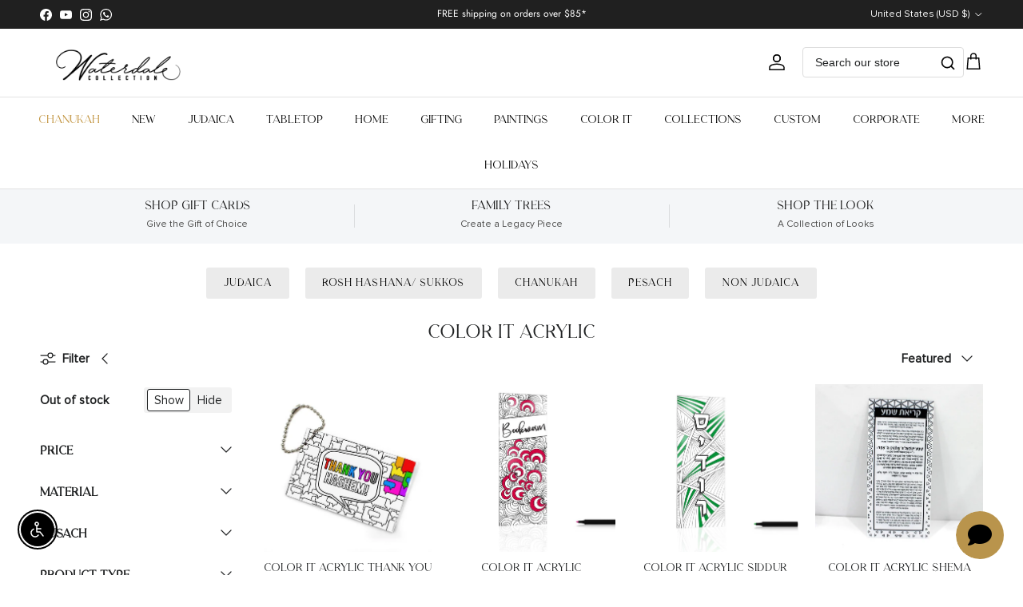

--- FILE ---
content_type: text/html; charset=utf-8
request_url: https://waterdalecollection.com/apps/easystock/?q=thank-you-hashem-keychain,color-it-acrylic-bookworm-bookmark,color-it-acrylic-siddur-bookmark,color-it-acrylic-shema-card,color-it-acrylic-bedikas-chametz-card,kiddush-yom-tov-card,color-it-acrylic-hafrashas-challah-card,color-it-acrylic-hadlokas-neiros-card,color-it-acrylic-seder-bookmark,color-it-acrylic-pesach-door-hanger,color-it-acrylic-seder-plate,color-it-acrylic-sefiras-haomer-card,color-it-acrylic-dreidel-card,color-it-acrylic-havdalah-plate,color-it-acrylic-dreidel-napkin-rings,color-it-acrylic-mosaic-advanced-chanukah-tabletop,color-it-acrylic-beginner-chanukah-tabletop,replacement-pieces-for-mosaic-chanukah-tabletop,color-it-acrylic-al-hamichya-wall-art,group-gift-registry&sign=4163478370876478&timeh=1764744960709&locale=en
body_size: 2883
content:

    
        

        

        {
            "products": {
                
            
"thank-you-hashem-keychain":
{
        "id": 6592417890382,
        "collections": [261712969806,
470599500064,
470654812448,
500563378464,
160357646414,
500563476768,
169410297934,
507661975840,
495922217248,
495923888416,
498873794848
],
        "description": "\u003cmeta charset=\"utf-8\"\u003e\n\u003cp data-mce-fragm",
        "handle": "thank-you-hashem-keychain",
        "images": ["\/\/waterdalecollection.com\/cdn\/shop\/files\/color-it-acrylic-color-it-acrylic-thank-you-hashem-keychain-cia-kc-tyh-keychain-0305390871699-45092282302752.jpg?v=1712996458"],
        "inventory_management": true,
        "inventory_policy": false,
        "price": "\u003cspan class=money\u003e$4.25\u003c\/span\u003e",
        "quantity": 350,
        "title": "Color it Acrylic Thank You Hashem Keychain",
        "variants_count": 1,
        "variants": [{
                "id": 39350260432974,
                "default":true,
                "inventory_management":true,
                "inventory_policy":false,
                "price": "\u003cspan class=money\u003e$4.25\u003c\/span\u003e",
                "quantity": 350,
                "title": "Default Title"
                }
]
    }
,
            
"color-it-acrylic-bookworm-bookmark":
{
        "id": 6592416645198,
        "collections": [261712969806,
470599500064,
470654812448,
500563378464,
160357646414,
495923986720,
169410297934,
484778934560,
507661975840,
495922250016
],
        "description": "\u003cp\u003e\u003cspan class=\"s1\"\u003eColor your very own ",
        "handle": "color-it-acrylic-bookworm-bookmark",
        "images": ["\/\/waterdalecollection.com\/cdn\/shop\/files\/color-it-lucite-color-it-acrylic-bookworm-bookmark-cia-bm-bw-0305390871712-45092280434976.jpg?v=1712994837","\/\/waterdalecollection.com\/cdn\/shop\/files\/color-it-lucite-color-it-acrylic-bookworm-bookmark-cia-bm-bw-0305390871712-45092280467744.jpg?v=1712994480"],
        "inventory_management": true,
        "inventory_policy": false,
        "price": "\u003cspan class=money\u003e$3.95\u003c\/span\u003e",
        "quantity": 326,
        "title": "Color it Acrylic Bookworm Bookmark",
        "variants_count": 1,
        "variants": [{
                "id": 39350257942606,
                "default":true,
                "inventory_management":true,
                "inventory_policy":false,
                "price": "\u003cspan class=money\u003e$3.95\u003c\/span\u003e",
                "quantity": 326,
                "title": "Default Title"
                }
]
    }
,
            
"color-it-acrylic-siddur-bookmark":
{
        "id": 6592416612430,
        "collections": [261712969806,
470599500064,
470654812448,
500563378464,
160357646414,
495923986720,
169410297934,
507661975840,
495922217248
],
        "description": "\u003cp\u003e\u003cspan class=\"s1\"\u003eColor your very own ",
        "handle": "color-it-acrylic-siddur-bookmark",
        "images": ["\/\/waterdalecollection.com\/cdn\/shop\/files\/color-it-lucite-color-it-acrylic-siddur-bookmark-cia-bm-si-0305390871729-45092281975072.jpg?v=1712995747","\/\/waterdalecollection.com\/cdn\/shop\/files\/color-it-lucite-color-it-acrylic-siddur-bookmark-cia-bm-si-0305390871729-45092282040608.jpg?v=1712996107"],
        "inventory_management": true,
        "inventory_policy": false,
        "price": "\u003cspan class=money\u003e$3.95\u003c\/span\u003e",
        "quantity": 537,
        "title": "Color it Acrylic Siddur Bookmark",
        "variants_count": 1,
        "variants": [{
                "id": 39350257909838,
                "default":true,
                "inventory_management":true,
                "inventory_policy":false,
                "price": "\u003cspan class=money\u003e$3.95\u003c\/span\u003e",
                "quantity": 537,
                "title": "Default Title"
                }
]
    }
,
            
"color-it-acrylic-shema-card":
{
        "id": 6592413368398,
        "collections": [261712969806,
470599500064,
470654812448,
500563378464,
160357646414,
495923659040,
169410297934,
507661975840,
495922217248,
488179171616
],
        "description": "\u003cp\u003e\u003cspan class=\"s1\"\u003eColor your very own ",
        "handle": "color-it-acrylic-shema-card",
        "images": ["\/\/waterdalecollection.com\/cdn\/shop\/files\/color-it-lucite-color-it-acrylic-shema-card-cia-ca-ks-tri-745202254669-45092282106144.jpg?v=1712996098","\/\/waterdalecollection.com\/cdn\/shop\/files\/color-it-lucite-color-it-acrylic-shema-card-cia-ca-ks-tri-745202254669-45092282138912.jpg?v=1713002407"],
        "inventory_management": true,
        "inventory_policy": false,
        "price": "\u003cspan class=money\u003e$10.00\u003c\/span\u003e",
        "quantity": 237,
        "title": "Color it Acrylic Shema Card",
        "variants_count": 1,
        "variants": [{
                "id": 39593629155406,
                "default":true,
                "inventory_management":true,
                "inventory_policy":false,
                "price": "\u003cspan class=money\u003e$10.00\u003c\/span\u003e",
                "quantity": 237,
                "title": "Default Title"
                }
]
    }
,
            
"color-it-acrylic-bedikas-chametz-card":
{
        "id": 4869008490574,
        "collections": [261712969806,
470599500064,
470654812448,
160357646414,
495923659040,
169410297934,
507661975840,
65003257971,
495922118944,
494940684576
],
        "description": "\u003cp\u003e\u003cspan class=\"s1\"\u003e\u003cmeta charset=\"utf-8",
        "handle": "color-it-acrylic-bedikas-chametz-card",
        "images": ["\/\/waterdalecollection.com\/cdn\/shop\/files\/color-it-lucite-color-it-acrylic-bedikas-chametz-card-cia-ca-bc-745202251866-45092280271136.jpg?v=1712994836","\/\/waterdalecollection.com\/cdn\/shop\/files\/color-it-lucite-color-it-acrylic-bedikas-chametz-card-cia-ca-bc-745202251866-45092280336672.jpg?v=1712994489"],
        "inventory_management": true,
        "inventory_policy": false,
        "price": "\u003cspan class=money\u003e$3.50\u003c\/span\u003e",
        "quantity": 328,
        "title": "Color it Acrylic Bedikas Chametz Card",
        "variants_count": 1,
        "variants": [{
                "id": 32715103043662,
                "default":true,
                "inventory_management":true,
                "inventory_policy":false,
                "price": "\u003cspan class=money\u003e$3.50\u003c\/span\u003e",
                "quantity": 328,
                "title": "Default Title"
                }
]
    }
,
            
"kiddush-yom-tov-card":
{
        "id": 4869007835214,
        "collections": [261712969806,
470599500064,
470654812448,
160357646414,
495923659040,
169410297934,
507661975840,
495653585184,
495922217248,
438481715488,
495921955104,
503955161376,
460660506912,
483099803936
],
        "description": "\u003cp\u003e\u003cspan class=\"s1\"\u003eColor your very own ",
        "handle": "kiddush-yom-tov-card",
        "images": ["\/\/waterdalecollection.com\/cdn\/shop\/files\/color-it-lucite-color-it-acrylic-kiddush-yom-tov-card-cia-ca-kyt-0305390871835-45092280729888.jpg?v=1712995198"],
        "inventory_management": true,
        "inventory_policy": false,
        "price": "\u003cspan class=money\u003e$5.75\u003c\/span\u003e",
        "quantity": 65,
        "title": "Color it Acrylic Kiddush Yom Tov Card",
        "variants_count": 1,
        "variants": [{
                "id": 32715099275342,
                "default":true,
                "inventory_management":true,
                "inventory_policy":false,
                "price": "\u003cspan class=money\u003e$5.75\u003c\/span\u003e",
                "quantity": 65,
                "title": "Default Title"
                }
]
    }
,
            
"color-it-acrylic-hafrashas-challah-card":
{
        "id": 4869006426190,
        "collections": [261712969806,
470599500064,
470654812448,
500563378464,
160357646414,
500563476768,
495923659040,
169410297934,
507661975840,
495922217248
],
        "description": "\u003cp\u003e\u003cspan class=\"s1\"\u003eColor your very own ",
        "handle": "color-it-acrylic-hafrashas-challah-card",
        "images": ["\/\/waterdalecollection.com\/cdn\/shop\/files\/color-it-lucite-color-it-acrylic-hafrashas-challah-card-cia-ca-hc-lucite-card-0305390871750-45092280402208.jpg?v=1712994841"],
        "inventory_management": true,
        "inventory_policy": false,
        "price": "\u003cspan class=money\u003e$5.00\u003c\/span\u003e",
        "quantity": 570,
        "title": "Color it Acrylic Hafrashas Challah Card",
        "variants_count": 1,
        "variants": [{
                "id": 32715094425678,
                "default":true,
                "inventory_management":true,
                "inventory_policy":false,
                "price": "\u003cspan class=money\u003e$5.00\u003c\/span\u003e",
                "quantity": 570,
                "title": "Default Title"
                }
]
    }
,
            
"color-it-acrylic-hadlokas-neiros-card":
{
        "id": 4869006393422,
        "collections": [261712969806,
470599500064,
470654812448,
500563378464,
160357646414,
500563476768,
495923659040,
169410297934,
507661975840,
490884956448,
495922217248,
495921955104
],
        "description": "\u003cp\u003e\u003cspan class=\"s1\"\u003eColor your very own ",
        "handle": "color-it-acrylic-hadlokas-neiros-card",
        "images": ["\/\/waterdalecollection.com\/cdn\/shop\/files\/color-it-lucite-color-it-acrylic-hadlokas-neiros-card-cia-ca-hn-0305390871767-45092279386400.jpg?v=1713002214"],
        "inventory_management": true,
        "inventory_policy": false,
        "price": "\u003cspan class=money\u003e$5.00\u003c\/span\u003e",
        "quantity": 367,
        "title": "Color it Acrylic Hadlokas Neiros Card",
        "variants_count": 1,
        "variants": [{
                "id": 32715094392910,
                "default":true,
                "inventory_management":true,
                "inventory_policy":false,
                "price": "\u003cspan class=money\u003e$5.00\u003c\/span\u003e",
                "quantity": 367,
                "title": "Default Title"
                }
]
    }
,
            
"color-it-acrylic-seder-bookmark":
{
        "id": 4869006360654,
        "collections": [261712969806,
470599500064,
470654812448,
160357646414,
495923986720,
169410297934,
507661975840,
495653585184,
495922118944,
494940684576,
490931192096
],
        "description": "\u003cp\u003e\u003cspan class=\"s1\"\u003e\u003cmeta charset=\"utf-8",
        "handle": "color-it-acrylic-seder-bookmark",
        "images": ["\/\/waterdalecollection.com\/cdn\/shop\/files\/color-it-lucite-color-it-acrylic-seder-bookmark-cia-bm-se-745202251859-45092281286944.jpg?v=1712995375"],
        "inventory_management": true,
        "inventory_policy": false,
        "price": "\u003cspan class=money\u003e$3.95\u003c\/span\u003e",
        "quantity": 0,
        "title": "Color it Acrylic Seder Bookmark",
        "variants_count": 1,
        "variants": [{
                "id": 32715094360142,
                "default":true,
                "inventory_management":true,
                "inventory_policy":false,
                "price": "\u003cspan class=money\u003e$3.95\u003c\/span\u003e",
                "quantity": 0,
                "title": "Default Title"
                }
]
    }
,
            
"color-it-acrylic-pesach-door-hanger":
{
        "id": 4869006327886,
        "collections": [261712969806,
470599500064,
470654812448,
160357646414,
169410297934,
507661975840,
65003257971,
495922118944,
494940684576
],
        "description": "\u003cp\u003e\u003cspan class=\"s1\"\u003e\u003cmeta charset=\"utf-8",
        "handle": "color-it-acrylic-pesach-door-hanger",
        "images": ["\/\/waterdalecollection.com\/cdn\/shop\/files\/color-it-lucite-color-it-acrylic-pesach-door-hanger-cia-dh-p-745202251927-45092281581856.jpg?v=1712995564","\/\/waterdalecollection.com\/cdn\/shop\/files\/color-it-lucite-color-it-acrylic-pesach-door-hanger-cia-dh-p-745202251927-45092281614624.jpg?v=1712995568"],
        "inventory_management": true,
        "inventory_policy": false,
        "price": "\u003cspan class=money\u003e$4.95\u003c\/span\u003e",
        "quantity": 339,
        "title": "Color it Acrylic Pesach Door Hanger",
        "variants_count": 1,
        "variants": [{
                "id": 32715094327374,
                "default":true,
                "inventory_management":true,
                "inventory_policy":false,
                "price": "\u003cspan class=money\u003e$4.95\u003c\/span\u003e",
                "quantity": 339,
                "title": "Default Title"
                }
]
    }
,
            
"color-it-acrylic-seder-plate":
{
        "id": 4869006262350,
        "collections": [261712969806,
470599500064,
470654812448,
160357646414,
169410297934,
507661975840,
495653585184,
495922118944,
494940684576,
490931192096,
438481158432
],
        "description": "\u003cp\u003e\u003cspan class=\"s1\"\u003e\u003cmeta charset=\"utf-8",
        "handle": "color-it-acrylic-seder-plate",
        "images": ["\/\/waterdalecollection.com\/cdn\/shop\/files\/color-it-lucite-color-it-acrylic-seder-plate-cia-pl-se-seder-plate-45092282007840.jpg?v=1712995384","\/\/waterdalecollection.com\/cdn\/shop\/files\/color-it-lucite-color-it-acrylic-seder-plate-cia-pl-se-seder-plate-45092282073376.jpg?v=1712996100"],
        "inventory_management": true,
        "inventory_policy": false,
        "price": "\u003cspan class=money\u003e$14.00\u003c\/span\u003e",
        "quantity": 46,
        "title": "Color it Acrylic Seder Plate",
        "variants_count": 1,
        "variants": [{
                "id": 32715094261838,
                "default":true,
                "inventory_management":true,
                "inventory_policy":false,
                "price": "\u003cspan class=money\u003e$14.00\u003c\/span\u003e",
                "quantity": 46,
                "title": "Default Title"
                }
]
    }
,
            
"color-it-acrylic-sefiras-haomer-card":
{
        "id": 4869006196814,
        "collections": [261712969806,
470599500064,
470654812448,
160357646414,
495923659040,
169410297934,
507661975840,
495653585184,
495922118944,
494940684576,
490931192096,
438482043168
],
        "description": "\u003cp\u003e\u003cspan class=\"s1\"\u003e\u003cmeta charset=\"utf-8",
        "handle": "color-it-acrylic-sefiras-haomer-card",
        "images": ["\/\/waterdalecollection.com\/cdn\/shop\/files\/color-it-lucite-color-it-acrylic-sefiras-haomer-card-cia-ca-sh-lucite-card-745202251903-45092281319712.jpg?v=1712995921"],
        "inventory_management": true,
        "inventory_policy": false,
        "price": "\u003cspan class=money\u003e$5.95\u003c\/span\u003e",
        "quantity": 0,
        "title": "Color it Acrylic Sefiras Haomer Card",
        "variants_count": 1,
        "variants": [{
                "id": 32715094065230,
                "default":true,
                "inventory_management":true,
                "inventory_policy":false,
                "price": "\u003cspan class=money\u003e$5.95\u003c\/span\u003e",
                "quantity": 0,
                "title": "Default Title"
                }
]
    }
,
            
"color-it-acrylic-dreidel-card":
{
        "id": 4869005574222,
        "collections": [261712969806,
470599500064,
470654812448,
160357646414,
495922086176,
488134344992,
169410297934,
507661975840,
495653585184,
488134148384
],
        "description": "\u003cp\u003e\u003cspan class=\"s1\"\u003eColor your very own ",
        "handle": "color-it-acrylic-dreidel-card",
        "images": ["\/\/waterdalecollection.com\/cdn\/shop\/files\/color-it-lucite-color-it-acrylic-dreidel-card-cia-ca-dr-l-large-745202251880-45092283875616.jpg?v=1712917267","\/\/waterdalecollection.com\/cdn\/shop\/files\/color-it-lucite-color-it-acrylic-dreidel-card-45092283908384.jpg?v=1712917450","\/\/waterdalecollection.com\/cdn\/shop\/files\/color-it-lucite-color-it-acrylic-dreidel-card-45092283941152.jpg?v=1712917445","\/\/waterdalecollection.com\/cdn\/shop\/files\/color-it-lucite-color-it-acrylic-dreidel-card-45092283973920.jpg?v=1712917442","\/\/waterdalecollection.com\/cdn\/shop\/files\/color-it-lucite-color-it-acrylic-dreidel-card-45092284006688.jpg?v=1712917615","\/\/waterdalecollection.com\/cdn\/shop\/files\/color-it-lucite-color-it-acrylic-dreidel-card-45097135276320.jpg?v=1716210892","\/\/waterdalecollection.com\/cdn\/shop\/files\/color-it-lucite-color-it-acrylic-dreidel-card-cia-ca-dr-s-small-604467396487-45092284072224.jpg?v=1712917448"],
        "inventory_management": true,
        "inventory_policy": false,
        "price": "\u003cspan class=money\u003e$3.50\u003c\/span\u003e",
        "quantity": 0,
        "title": "Color it Acrylic Dreidel Card",
        "variants_count": 2,
        "variants": [{
                "id": 46237714219296,
                "default":true,
                "inventory_management":true,
                "inventory_policy":false,
                "price": "\u003cspan class=money\u003e$3.50\u003c\/span\u003e",
                "quantity": 0,
                "title": "Small"
                },
{
                "id": 46237714252064,
                "default":false,
                "inventory_management":true,
                "inventory_policy":false,
                "price": "\u003cspan class=money\u003e$6.00\u003c\/span\u003e",
                "quantity": 0,
                "title": "Large"
                }
]
    }
,
            
"color-it-acrylic-havdalah-plate":
{
        "id": 4869005541454,
        "collections": [261712969806,
470599500064,
470654812448,
160357646414,
495923659040,
169410297934,
507661975840,
495922217248,
169848832078
],
        "description": "\u003cp\u003e\u003cspan class=\"s1\"\u003eColor your very own ",
        "handle": "color-it-acrylic-havdalah-plate",
        "images": ["\/\/waterdalecollection.com\/cdn\/shop\/files\/color-it-lucite-color-it-acrylic-havdalah-plate-cia-pl-hv-tray-745202258148-45092282564896.jpg?v=1712995380","\/\/waterdalecollection.com\/cdn\/shop\/files\/color-it-lucite-color-it-acrylic-havdalah-plate-cia-pl-hv-tray-745202258148-45092282597664.jpg?v=1712996290","\/\/waterdalecollection.com\/cdn\/shop\/files\/color-it-lucite-color-it-acrylic-havdalah-plate-cia-pl-hv-tray-745202258148-45092282630432.jpg?v=1712995750"],
        "inventory_management": true,
        "inventory_policy": false,
        "price": "\u003cspan class=money\u003e$8.00\u003c\/span\u003e",
        "quantity": 284,
        "title": "Color it Acrylic Havdalah Plate",
        "variants_count": 1,
        "variants": [{
                "id": 32715091443790,
                "default":true,
                "inventory_management":true,
                "inventory_policy":false,
                "price": "\u003cspan class=money\u003e$8.00\u003c\/span\u003e",
                "quantity": 284,
                "title": "Default Title"
                }
]
    }
,
            
"color-it-acrylic-dreidel-napkin-rings":
{
        "id": 4868999708750,
        "collections": [261712969806,
470599500064,
470654812448,
160357646414,
495922086176,
486587564320,
488134344992,
169410297934,
488391573792,
507661975840,
495653585184,
488134148384
],
        "description": "\u003cp\u003e\u003cspan class=\"s1\"\u003eColor your very own ",
        "handle": "color-it-acrylic-dreidel-napkin-rings",
        "images": ["\/\/waterdalecollection.com\/cdn\/shop\/files\/color-it-acrylic-color-it-acrylic-dreidel-napkin-rings-cia-nr-dr-napkin-rings-45092279222560.jpg?v=1712902147"],
        "inventory_management": true,
        "inventory_policy": false,
        "price": "\u003cspan class=money\u003e$8.00\u003c\/span\u003e",
        "quantity": 26,
        "title": "Color it Acrylic Dreidel Napkin Rings",
        "variants_count": 1,
        "variants": [{
                "id": 32715069063246,
                "default":true,
                "inventory_management":true,
                "inventory_policy":false,
                "price": "\u003cspan class=money\u003e$8.00\u003c\/span\u003e",
                "quantity": 26,
                "title": "Default Title"
                }
]
    }
,
            
"color-it-acrylic-mosaic-advanced-chanukah-tabletop":
{
        "id": 10086581764384,
        "collections": [261712969806,
470599500064,
470654812448,
500563378464,
160357646414,
65003126899,
488134344992,
507366244640,
495923659040,
503949918496,
169410297934,
502004515104,
507661975840,
65003257971,
503985602848
],
        "description": "\u003cp data-end=\"121\" data-start=\"74\"\u003e\u003cstron",
        "handle": "color-it-acrylic-mosaic-advanced-chanukah-tabletop",
        "images": ["\/\/waterdalecollection.com\/cdn\/shop\/files\/waterdale-collection-color-it-acrylic-mosaic-advanced-chanukah-tabletop-cia-ch-msc-tt-cards-693031825522-1208859402.jpg?v=1764105583"],
        "inventory_management": true,
        "inventory_policy": false,
        "price": "\u003cspan class=money\u003e$14.00\u003c\/span\u003e",
        "quantity": 279,
        "title": "Color it Acrylic Mosaic Advanced Chanukah Tabletop",
        "variants_count": 1,
        "variants": [{
                "id": 50857173451040,
                "default":true,
                "inventory_management":true,
                "inventory_policy":false,
                "price": "\u003cspan class=money\u003e$14.00\u003c\/span\u003e",
                "quantity": 279,
                "title": "Default Title"
                }
]
    }
,
            
"color-it-acrylic-beginner-chanukah-tabletop":
{
        "id": 10086582944032,
        "collections": [261712969806,
470599500064,
470654812448,
500563378464,
160357646414,
65003126899,
488134344992,
507366244640,
495923659040,
503949918496,
169410297934,
502004515104,
507661975840,
65003257971,
503985602848
],
        "description": "\u003cp data-start=\"74\" data-end=\"121\"\u003e\u003cstron",
        "handle": "color-it-acrylic-beginner-chanukah-tabletop",
        "images": ["\/\/waterdalecollection.com\/cdn\/shop\/files\/waterdale-collection-color-it-acrylic-mosaic-advanced-chanukah-tabletop-cia-ch-msc-tt-cards-693031825522-1208859402.jpg?v=1764105583"],
        "inventory_management": true,
        "inventory_policy": false,
        "price": "\u003cspan class=money\u003e$14.00\u003c\/span\u003e",
        "quantity": 139,
        "title": "Color it Acrylic Beginner Chanukah Tabletop",
        "variants_count": 1,
        "variants": [{
                "id": 50857176662304,
                "default":true,
                "inventory_management":true,
                "inventory_policy":false,
                "price": "\u003cspan class=money\u003e$14.00\u003c\/span\u003e",
                "quantity": 139,
                "title": "Default Title"
                }
]
    }
,
            
"replacement-pieces-for-mosaic-chanukah-tabletop":
{
        "id": 10086585663776,
        "collections": [261712969806,
470599500064,
470654812448,
160357646414,
493255721248,
65003126899,
488134344992,
507366244640,
503949918496,
169410297934,
507661975840,
65003257971,
495653585184
],
        "description": "\u003cp data-start=\"444\" data-end=\"704\"\u003eThese",
        "handle": "replacement-pieces-for-mosaic-chanukah-tabletop",
        "images": ["\/\/waterdalecollection.com\/cdn\/shop\/files\/waterdale-collection-replacement-pieces-for-mosaic-chanukah-tabletop-cia-ch-msc-tt-rs-sukkah-decoration-693031825508-1208859403.jpg?v=1764105580"],
        "inventory_management": true,
        "inventory_policy": false,
        "price": "\u003cspan class=money\u003e$5.00\u003c\/span\u003e",
        "quantity": 50,
        "title": "Replacement pieces for Mosaic Chanukah Tabletop",
        "variants_count": 1,
        "variants": [{
                "id": 50857184133408,
                "default":true,
                "inventory_management":true,
                "inventory_policy":false,
                "price": "\u003cspan class=money\u003e$5.00\u003c\/span\u003e",
                "quantity": 50,
                "title": "Default Title"
                }
]
    }
,
            
"color-it-acrylic-al-hamichya-wall-art":
{
        "id": 10096073277728,
        "collections": [261712969806,
470599500064,
470654812448,
160357646414,
495923659040,
503949918496,
169410297934,
502004515104,
507661975840,
495922217248,
503985602848,
169848832078
],
        "description": "\u003cp data-start=\"54\" data-end=\"106\"\u003e\u003cstron",
        "handle": "color-it-acrylic-al-hamichya-wall-art",
        "images": ["\/\/waterdalecollection.com\/cdn\/shop\/files\/color-it-lucite-color-it-acrylic-al-hamichya-wall-art-cia-cbn-ah-lucite-card-693031823436-1202855654.jpg?v=1762283971","\/\/waterdalecollection.com\/cdn\/shop\/files\/waterdale-collection-al-hamichyah-card-lucite-card-1209296355.jpg?v=1764371851"],
        "inventory_management": true,
        "inventory_policy": false,
        "price": "\u003cspan class=money\u003e$12.00\u003c\/span\u003e",
        "quantity": 293,
        "title": "Color it Acrylic Al Hamichya Wall Art",
        "variants_count": 1,
        "variants": [{
                "id": 50876216312096,
                "default":true,
                "inventory_management":true,
                "inventory_policy":false,
                "price": "\u003cspan class=money\u003e$12.00\u003c\/span\u003e",
                "quantity": 293,
                "title": "Default Title"
                }
]
    }
,
            
"group-gift-registry":
{
        "id": 9775580053792,
        "collections": [160357744718,
160357679182,
160357711950,
160357777486,
261712969806,
470599500064,
470654812448,
160357646414,
484779262240,
507661975840,
495653585184
],
        "description": "\u003cp\u003eEasily chip in together to send a joi",
        "handle": "group-gift-registry",
        "images": ["\/\/waterdalecollection.com\/cdn\/shop\/files\/waterdale-collection-group-gift-registry-48194767454496.jpg?v=1733923416"],
        "inventory_management": false,
        "inventory_policy": false,
        "price": "\u003cspan class=money\u003e$5.00\u003c\/span\u003e",
        "quantity": 0,
        "title": "Group Gift Registry",
        "variants_count": 15,
        "variants": [{
                "id": 50556437823776,
                "default":true,
                "inventory_management":false,
                "inventory_policy":false,
                "price": "\u003cspan class=money\u003e$5.00\u003c\/span\u003e",
                "quantity": -14,
                "title": "5"
                },
{
                "id": 49681330209056,
                "default":false,
                "inventory_management":false,
                "inventory_policy":false,
                "price": "\u003cspan class=money\u003e$10.00\u003c\/span\u003e",
                "quantity": -59,
                "title": "10"
                },
{
                "id": 49681330241824,
                "default":false,
                "inventory_management":false,
                "inventory_policy":false,
                "price": "\u003cspan class=money\u003e$15.00\u003c\/span\u003e",
                "quantity": -25,
                "title": "15"
                },
{
                "id": 49681330274592,
                "default":false,
                "inventory_management":false,
                "inventory_policy":false,
                "price": "\u003cspan class=money\u003e$18.00\u003c\/span\u003e",
                "quantity": -2,
                "title": "18"
                },
{
                "id": 49681330307360,
                "default":false,
                "inventory_management":false,
                "inventory_policy":false,
                "price": "\u003cspan class=money\u003e$20.00\u003c\/span\u003e",
                "quantity": -9,
                "title": "20"
                },
{
                "id": 49681330340128,
                "default":false,
                "inventory_management":false,
                "inventory_policy":false,
                "price": "\u003cspan class=money\u003e$25.00\u003c\/span\u003e",
                "quantity": -3,
                "title": "25"
                },
{
                "id": 49681330372896,
                "default":false,
                "inventory_management":false,
                "inventory_policy":false,
                "price": "\u003cspan class=money\u003e$30.00\u003c\/span\u003e",
                "quantity": -6,
                "title": "30"
                },
{
                "id": 49681330405664,
                "default":false,
                "inventory_management":false,
                "inventory_policy":false,
                "price": "\u003cspan class=money\u003e$40.00\u003c\/span\u003e",
                "quantity": 0,
                "title": "40"
                },
{
                "id": 49681330438432,
                "default":false,
                "inventory_management":false,
                "inventory_policy":false,
                "price": "\u003cspan class=money\u003e$50.00\u003c\/span\u003e",
                "quantity": -2,
                "title": "50"
                },
{
                "id": 49681330471200,
                "default":false,
                "inventory_management":false,
                "inventory_policy":false,
                "price": "\u003cspan class=money\u003e$75.00\u003c\/span\u003e",
                "quantity": -3,
                "title": "75"
                },
{
                "id": 49681330503968,
                "default":false,
                "inventory_management":false,
                "inventory_policy":false,
                "price": "\u003cspan class=money\u003e$100.00\u003c\/span\u003e",
                "quantity": -2,
                "title": "100"
                },
{
                "id": 49681330536736,
                "default":false,
                "inventory_management":false,
                "inventory_policy":false,
                "price": "\u003cspan class=money\u003e$150.00\u003c\/span\u003e",
                "quantity": 0,
                "title": "150"
                },
{
                "id": 49681330569504,
                "default":false,
                "inventory_management":false,
                "inventory_policy":false,
                "price": "\u003cspan class=money\u003e$200.00\u003c\/span\u003e",
                "quantity": 0,
                "title": "200"
                },
{
                "id": 49681330602272,
                "default":false,
                "inventory_management":false,
                "inventory_policy":false,
                "price": "\u003cspan class=money\u003e$250.00\u003c\/span\u003e",
                "quantity": 0,
                "title": "250"
                },
{
                "id": 49681330635040,
                "default":false,
                "inventory_management":false,
                "inventory_policy":false,
                "price": "\u003cspan class=money\u003e$500.00\u003c\/span\u003e",
                "quantity": 0,
                "title": "500"
                }
]
    }

            
        
            }
        }
    

--- FILE ---
content_type: text/html; charset=UTF-8
request_url: https://app.answerai.co.uk/widget/htuBqZGI5ViPqDJ9z8uTuraRQfn3cnMH/button
body_size: 1828
content:
<html lang="en"><head><meta content="text/html; charset=utf-8">
	<meta name="viewport" content="width=device-width, initial-scale=1, maximum-scale=1, user-scalable=no">
	<link href="https://fonts.googleapis.com/css?family=Lato:100,100i,300,300i,400,400i,700,700i,900,900i&amp;subset=latin-ext">
	<link rel="stylesheet" href="https://cdnjs.cloudflare.com/ajax/libs/font-awesome/6.4.0/css/all.min.css" integrity="sha512-iecdLmaskl7CVkqkXNQ/ZH/XLlvWZOJyj7Yy7tcenmpD1ypASozpmT/E0iPtmFIB46ZmdtAc9eNBvH0H/ZpiBw==" crossorigin="anonymous" referrerpolicy="no-referrer" />
	<style>
		

		:root {
		--answer-header-background-color: #003473 !important;
		--answer-header-text-color: #ffffff !important;' +
		}
		.answer-visitor-chat-bubble {
			background :  #e5e5e5 !important;
			color :  #333333 !important;
		}
		.answer-agent-chat-bubble {
			background :  #003473 !important;
			color :  #ffffff !important;
		}
	</style>
		</head>
		<body class="font-lato" style="margin:0px">
			<div style="width: 100%; height: 100%;">
								<button id="button" 
						type="button" 
						onclick="toggle_button(this)" 
						style="cursor:pointer;
							   width:60px; 
							   height:60px;
							   border-radius:32px;
							   bottom: 0px; 
							   left: 0px; 
							   position: absolute; 
							   z-index: 1000; 
							   border: 0px;
							   background-color:rgb(185 148 76 / 1.00);
							   color:#000000;"
							   data-state="show">
						<i class="fa fa-angle-down" id="answer-ai-hide" style="font-size:30px;display:none"></i>
						<i class="fa fa-comment" id="answer-ai-show" style="font-size:30px;"></i>
				</button>
							</div>

		</body>
		<script>

		var is_mobile_htuBqZGI5ViPqDJ9z8uTuraRQfn3cnMH = false;
		var current_path_htuBqZGI5ViPqDJ9z8uTuraRQfn3cnMH = window.location.pathname;
		var mobile_button_style_json_htuBqZGI5ViPqDJ9z8uTuraRQfn3cnMH = "{}";
		var desktop_button_style_json_htuBqZGI5ViPqDJ9z8uTuraRQfn3cnMH = "{}";

		function applyButtonStyles_htuBqZGI5ViPqDJ9z8uTuraRQfn3cnMH(element, stylesObject) {
			if (!element || !stylesObject) { return; }
			try {
				Object.keys(stylesObject).forEach(function(key){
					var value = stylesObject[key];
					var kebabKey = key.indexOf('-') !== -1 ? key : key.replace(/([A-Z])/g, '-$1').toLowerCase();
					element.style.setProperty(kebabKey, value, 'important');
				});
			} catch(e) {}
		}

		parent.postMessage({function: "check_button_mobile_htuBqZGI5ViPqDJ9z8uTuraRQfn3cnMH"}, '*' );

			window.addEventListener("message", (event)=>{
			    if (event.data.event == "button_click_htuBqZGI5ViPqDJ9z8uTuraRQfn3cnMH"){
					document.getElementById('button').dataset.state 		= event.data.show_htuBqZGI5ViPqDJ9z8uTuraRQfn3cnMH ? 'hide' : 'show';
					document.getElementById("answer-ai-show").style.display = event.data.show_htuBqZGI5ViPqDJ9z8uTuraRQfn3cnMH ? "none" : 'inline';
					document.getElementById("answer-ai-hide").style.display = event.data.show_htuBqZGI5ViPqDJ9z8uTuraRQfn3cnMH ? "inline": 'none';
				}

				if(event.data.event == "button_mobile_htuBqZGI5ViPqDJ9z8uTuraRQfn3cnMH"){
					is_mobile_htuBqZGI5ViPqDJ9z8uTuraRQfn3cnMH = event.data.mobile;
					current_path_htuBqZGI5ViPqDJ9z8uTuraRQfn3cnMH = event.data.location;
					document.getElementById('button').style.transform = is_mobile_htuBqZGI5ViPqDJ9z8uTuraRQfn3cnMH ? 
					'scale(' + 1 + ')' : 
					'scale(' + 1 + ')';

					try {
						var jsonString_htuBqZGI5ViPqDJ9z8uTuraRQfn3cnMH = is_mobile_htuBqZGI5ViPqDJ9z8uTuraRQfn3cnMH ? mobile_button_style_json_htuBqZGI5ViPqDJ9z8uTuraRQfn3cnMH : desktop_button_style_json_htuBqZGI5ViPqDJ9z8uTuraRQfn3cnMH;
						var stylesObject_htuBqZGI5ViPqDJ9z8uTuraRQfn3cnMH = {};
						if (jsonString_htuBqZGI5ViPqDJ9z8uTuraRQfn3cnMH && jsonString_htuBqZGI5ViPqDJ9z8uTuraRQfn3cnMH.trim() !== '') {
							stylesObject_htuBqZGI5ViPqDJ9z8uTuraRQfn3cnMH = JSON.parse(jsonString_htuBqZGI5ViPqDJ9z8uTuraRQfn3cnMH);
						}
						applyButtonStyles_htuBqZGI5ViPqDJ9z8uTuraRQfn3cnMH(document.getElementById('button'), stylesObject_htuBqZGI5ViPqDJ9z8uTuraRQfn3cnMH);
					} catch(e) {}

					if (matchesWildcardUrls_htuBqZGI5ViPqDJ9z8uTuraRQfn3cnMH()) {
						document.getElementById('button').style.display = 'none';
					} else {
												document.getElementById('button').style.display = 'block';
											}
				}
			}
			, false);
			if(window.show_splash_htuBqZGI5ViPqDJ9z8uTuraRQfn3cnMH == 'htuBqZGI5ViPqDJ9z8uTuraRQfn3cnMH'){
				setTimeout(function(){
					parent.postMessage({function: "button_click_htuBqZGI5ViPqDJ9z8uTuraRQfn3cnMH", value:true}, '*');
				}, 1000)
			}
						function toggle_button(ele)
			{	
				parent.postMessage({function: "button_click_htuBqZGI5ViPqDJ9z8uTuraRQfn3cnMH", value:ele.dataset.state == "show"}, '*');
			}

			function matchesWildcardUrls_htuBqZGI5ViPqDJ9z8uTuraRQfn3cnMH() {
				// Example wildcard patterns - replace with your actual array
				var wildcardUrls_htuBqZGI5ViPqDJ9z8uTuraRQfn3cnMH = [];

				if(is_mobile_htuBqZGI5ViPqDJ9z8uTuraRQfn3cnMH) {
					wildcardUrls_htuBqZGI5ViPqDJ9z8uTuraRQfn3cnMH = "".split(','); //mobile;
				} else {
					wildcardUrls_htuBqZGI5ViPqDJ9z8uTuraRQfn3cnMH = "".split(','); //desktop;
				}

				return wildcardUrls_htuBqZGI5ViPqDJ9z8uTuraRQfn3cnMH.some(pattern_htuBqZGI5ViPqDJ9z8uTuraRQfn3cnMH => {
					// Convert wildcard pattern to regex
					const regexPattern_htuBqZGI5ViPqDJ9z8uTuraRQfn3cnMH = pattern_htuBqZGI5ViPqDJ9z8uTuraRQfn3cnMH
						.replace(/\//g, '\\/') // Escape forward slashes
						.replace(/\*/g, '.*'); 
					const regex_htuBqZGI5ViPqDJ9z8uTuraRQfn3cnMH = new RegExp(`^${regexPattern_htuBqZGI5ViPqDJ9z8uTuraRQfn3cnMH}$`);
					
					return regex_htuBqZGI5ViPqDJ9z8uTuraRQfn3cnMH.test(current_path_htuBqZGI5ViPqDJ9z8uTuraRQfn3cnMH);
				});
			} 

		</script>
		</html>


--- FILE ---
content_type: text/html; charset=utf-8
request_url: https://waterdalecollection.com/apps/easystock/metasettings?x-api-key=c420f9e3-3865-475f-88bb-7a72c4f234b9
body_size: 261
content:
{"settings":{"data":{"general":{"is_proxy":true},"customBadges":[],"customBadge":{"active":false,"apply":"productItem","applyTo":"all","displayOn":"both","backgroundColor":"#fd6a66","color":"#ffffff","includeCollections":[],"includeProducts":[],"excludeCollections":[],"excludeProducts":[],"fontSize":"12","fontStyle":"normal","fontWeight":"normal","positionProduct":"","positionProductItem":"imageTopRight","themeProductItem":"os-2-dawn","shape":"shape0","textMessage":"Mega Sale"},"badge":{"active":false,"apply":"productItem","applyTo":"all","backgroundColor":"#fd6a66","color":"#ffffff","colorFill":"solid","includeCollections":[],"includeProducts":[],"excludeCollections":[],"excludeProducts":[],"fontSize":"12","fontStyle":"normal","fontWeight":"normal","positionProduct":"","positionProductItem":"imageTopRight","themeProductItem":"os-2-dawn","shape":"shape0","thresholds":[{"active":true,"emoji":false,"name":"preorder","title":"Preorder only","value":0,"valueCondition":"<"},{"active":true,"emoji":false,"name":"undefined","title":"In Stock","value":"","valueCondition":""},{"active":true,"emoji":false,"name":"out","title":"Out of Stock","value":0,"valueCondition":"==="},{"active":true,"emoji":false,"name":"only","title":"Only # Left","value":5,"valueCondition":"<"},{"active":true,"emoji":false,"name":"low","title":"Low Stock","value":15,"valueCondition":"<"},{"active":true,"emoji":false,"name":"in","title":"In Stock","value":15,"valueCondition":">="},{"active":true,"emoji":false,"name":"high","title":"High Stock","value":100,"valueCondition":">="}]},"text":{"active":true,"applyTo":"all","color":"#fd6a66","emojiBlinkAnimation":true,"includeCollections":[],"includeProducts":[6810531004494],"excludeCollections":[],"excludeProducts":[],"fontSize":"14","fontStyle":"normal","fontWeight":"normal","positionProduct":"custom","positionProductItem":"","themeProductItem":"os-2-dawn","showProgressBar":true,"textAlign":"center","thresholds":[{"active":false,"emoji":true,"name":"preorder","title":"Preorder only 🤷","value":0,"valueCondition":"<"},{"active":false,"emoji":true,"name":"undefined","title":"In Stock ⚡","value":"","valueCondition":""},{"active":true,"emoji":true,"name":"out","title":"Out of Stock","value":0,"valueCondition":"==="},{"active":true,"emoji":true,"name":"only","title":"Almost Sold Out!","value":5,"valueCondition":"<"},{"active":true,"emoji":true,"name":"low","title":"Low Stock","value":15,"valueCondition":"<"},{"active":true,"emoji":true,"name":"in","title":"In Stock","value":15,"valueCondition":">="},{"active":true,"emoji":true,"name":"high","title":"High Stock","value":100,"valueCondition":">="}]}}}}

--- FILE ---
content_type: text/html; charset=utf-8
request_url: https://waterdalecollection.com/apps/easystock/?q=thank-you-hashem-keychain,color-it-acrylic-bookworm-bookmark,color-it-acrylic-siddur-bookmark,color-it-acrylic-shema-card,color-it-acrylic-bedikas-chametz-card,kiddush-yom-tov-card,color-it-acrylic-hafrashas-challah-card,color-it-acrylic-hadlokas-neiros-card,color-it-acrylic-seder-bookmark,color-it-acrylic-pesach-door-hanger,color-it-acrylic-seder-plate,color-it-acrylic-sefiras-haomer-card,color-it-acrylic-dreidel-card,color-it-acrylic-havdalah-plate,color-it-acrylic-dreidel-napkin-rings,color-it-acrylic-mosaic-advanced-chanukah-tabletop,color-it-acrylic-beginner-chanukah-tabletop,replacement-pieces-for-mosaic-chanukah-tabletop,color-it-acrylic-al-hamichya-wall-art,group-gift-registry&sign=42872769532205&timeh=1764744968450
body_size: 2136
content:

    
        

        

        {
            "products": {
                
            
"thank-you-hashem-keychain":
{
        "id": 6592417890382,
        "collections": [261712969806,
470599500064,
470654812448,
500563378464,
160357646414,
500563476768,
169410297934,
507661975840,
495922217248,
495923888416,
498873794848
],
        "description": "\u003cmeta charset=\"utf-8\"\u003e\n\u003cp data-mce-fragm",
        "handle": "thank-you-hashem-keychain",
        "images": ["\/\/waterdalecollection.com\/cdn\/shop\/files\/color-it-acrylic-color-it-acrylic-thank-you-hashem-keychain-cia-kc-tyh-keychain-0305390871699-45092282302752.jpg?v=1712996458"],
        "inventory_management": true,
        "inventory_policy": false,
        "price": "\u003cspan class=money\u003e$4.25\u003c\/span\u003e",
        "quantity": 350,
        "title": "Color it Acrylic Thank You Hashem Keychain",
        "variants_count": 1,
        "variants": [{
                "id": 39350260432974,
                "default":true,
                "inventory_management":true,
                "inventory_policy":false,
                "price": "\u003cspan class=money\u003e$4.25\u003c\/span\u003e",
                "quantity": 350,
                "title": "Default Title"
                }
]
    }
,
            
"color-it-acrylic-bookworm-bookmark":
{
        "id": 6592416645198,
        "collections": [261712969806,
470599500064,
470654812448,
500563378464,
160357646414,
495923986720,
169410297934,
484778934560,
507661975840,
495922250016
],
        "description": "\u003cp\u003e\u003cspan class=\"s1\"\u003eColor your very own ",
        "handle": "color-it-acrylic-bookworm-bookmark",
        "images": ["\/\/waterdalecollection.com\/cdn\/shop\/files\/color-it-lucite-color-it-acrylic-bookworm-bookmark-cia-bm-bw-0305390871712-45092280434976.jpg?v=1712994837","\/\/waterdalecollection.com\/cdn\/shop\/files\/color-it-lucite-color-it-acrylic-bookworm-bookmark-cia-bm-bw-0305390871712-45092280467744.jpg?v=1712994480"],
        "inventory_management": true,
        "inventory_policy": false,
        "price": "\u003cspan class=money\u003e$3.95\u003c\/span\u003e",
        "quantity": 326,
        "title": "Color it Acrylic Bookworm Bookmark",
        "variants_count": 1,
        "variants": [{
                "id": 39350257942606,
                "default":true,
                "inventory_management":true,
                "inventory_policy":false,
                "price": "\u003cspan class=money\u003e$3.95\u003c\/span\u003e",
                "quantity": 326,
                "title": "Default Title"
                }
]
    }
,
            
"color-it-acrylic-siddur-bookmark":
{
        "id": 6592416612430,
        "collections": [261712969806,
470599500064,
470654812448,
500563378464,
160357646414,
495923986720,
169410297934,
507661975840,
495922217248
],
        "description": "\u003cp\u003e\u003cspan class=\"s1\"\u003eColor your very own ",
        "handle": "color-it-acrylic-siddur-bookmark",
        "images": ["\/\/waterdalecollection.com\/cdn\/shop\/files\/color-it-lucite-color-it-acrylic-siddur-bookmark-cia-bm-si-0305390871729-45092281975072.jpg?v=1712995747","\/\/waterdalecollection.com\/cdn\/shop\/files\/color-it-lucite-color-it-acrylic-siddur-bookmark-cia-bm-si-0305390871729-45092282040608.jpg?v=1712996107"],
        "inventory_management": true,
        "inventory_policy": false,
        "price": "\u003cspan class=money\u003e$3.95\u003c\/span\u003e",
        "quantity": 537,
        "title": "Color it Acrylic Siddur Bookmark",
        "variants_count": 1,
        "variants": [{
                "id": 39350257909838,
                "default":true,
                "inventory_management":true,
                "inventory_policy":false,
                "price": "\u003cspan class=money\u003e$3.95\u003c\/span\u003e",
                "quantity": 537,
                "title": "Default Title"
                }
]
    }
,
            
"color-it-acrylic-shema-card":
{
        "id": 6592413368398,
        "collections": [261712969806,
470599500064,
470654812448,
500563378464,
160357646414,
495923659040,
169410297934,
507661975840,
495922217248,
488179171616
],
        "description": "\u003cp\u003e\u003cspan class=\"s1\"\u003eColor your very own ",
        "handle": "color-it-acrylic-shema-card",
        "images": ["\/\/waterdalecollection.com\/cdn\/shop\/files\/color-it-lucite-color-it-acrylic-shema-card-cia-ca-ks-tri-745202254669-45092282106144.jpg?v=1712996098","\/\/waterdalecollection.com\/cdn\/shop\/files\/color-it-lucite-color-it-acrylic-shema-card-cia-ca-ks-tri-745202254669-45092282138912.jpg?v=1713002407"],
        "inventory_management": true,
        "inventory_policy": false,
        "price": "\u003cspan class=money\u003e$10.00\u003c\/span\u003e",
        "quantity": 237,
        "title": "Color it Acrylic Shema Card",
        "variants_count": 1,
        "variants": [{
                "id": 39593629155406,
                "default":true,
                "inventory_management":true,
                "inventory_policy":false,
                "price": "\u003cspan class=money\u003e$10.00\u003c\/span\u003e",
                "quantity": 237,
                "title": "Default Title"
                }
]
    }
,
            
"color-it-acrylic-bedikas-chametz-card":
{
        "id": 4869008490574,
        "collections": [261712969806,
470599500064,
470654812448,
160357646414,
495923659040,
169410297934,
507661975840,
65003257971,
495922118944,
494940684576
],
        "description": "\u003cp\u003e\u003cspan class=\"s1\"\u003e\u003cmeta charset=\"utf-8",
        "handle": "color-it-acrylic-bedikas-chametz-card",
        "images": ["\/\/waterdalecollection.com\/cdn\/shop\/files\/color-it-lucite-color-it-acrylic-bedikas-chametz-card-cia-ca-bc-745202251866-45092280271136.jpg?v=1712994836","\/\/waterdalecollection.com\/cdn\/shop\/files\/color-it-lucite-color-it-acrylic-bedikas-chametz-card-cia-ca-bc-745202251866-45092280336672.jpg?v=1712994489"],
        "inventory_management": true,
        "inventory_policy": false,
        "price": "\u003cspan class=money\u003e$3.50\u003c\/span\u003e",
        "quantity": 328,
        "title": "Color it Acrylic Bedikas Chametz Card",
        "variants_count": 1,
        "variants": [{
                "id": 32715103043662,
                "default":true,
                "inventory_management":true,
                "inventory_policy":false,
                "price": "\u003cspan class=money\u003e$3.50\u003c\/span\u003e",
                "quantity": 328,
                "title": "Default Title"
                }
]
    }
,
            
"kiddush-yom-tov-card":
{
        "id": 4869007835214,
        "collections": [261712969806,
470599500064,
470654812448,
160357646414,
495923659040,
169410297934,
507661975840,
495653585184,
495922217248,
438481715488,
495921955104,
503955161376,
460660506912,
483099803936
],
        "description": "\u003cp\u003e\u003cspan class=\"s1\"\u003eColor your very own ",
        "handle": "kiddush-yom-tov-card",
        "images": ["\/\/waterdalecollection.com\/cdn\/shop\/files\/color-it-lucite-color-it-acrylic-kiddush-yom-tov-card-cia-ca-kyt-0305390871835-45092280729888.jpg?v=1712995198"],
        "inventory_management": true,
        "inventory_policy": false,
        "price": "\u003cspan class=money\u003e$5.75\u003c\/span\u003e",
        "quantity": 65,
        "title": "Color it Acrylic Kiddush Yom Tov Card",
        "variants_count": 1,
        "variants": [{
                "id": 32715099275342,
                "default":true,
                "inventory_management":true,
                "inventory_policy":false,
                "price": "\u003cspan class=money\u003e$5.75\u003c\/span\u003e",
                "quantity": 65,
                "title": "Default Title"
                }
]
    }
,
            
"color-it-acrylic-hafrashas-challah-card":
{
        "id": 4869006426190,
        "collections": [261712969806,
470599500064,
470654812448,
500563378464,
160357646414,
500563476768,
495923659040,
169410297934,
507661975840,
495922217248
],
        "description": "\u003cp\u003e\u003cspan class=\"s1\"\u003eColor your very own ",
        "handle": "color-it-acrylic-hafrashas-challah-card",
        "images": ["\/\/waterdalecollection.com\/cdn\/shop\/files\/color-it-lucite-color-it-acrylic-hafrashas-challah-card-cia-ca-hc-lucite-card-0305390871750-45092280402208.jpg?v=1712994841"],
        "inventory_management": true,
        "inventory_policy": false,
        "price": "\u003cspan class=money\u003e$5.00\u003c\/span\u003e",
        "quantity": 570,
        "title": "Color it Acrylic Hafrashas Challah Card",
        "variants_count": 1,
        "variants": [{
                "id": 32715094425678,
                "default":true,
                "inventory_management":true,
                "inventory_policy":false,
                "price": "\u003cspan class=money\u003e$5.00\u003c\/span\u003e",
                "quantity": 570,
                "title": "Default Title"
                }
]
    }
,
            
"color-it-acrylic-hadlokas-neiros-card":
{
        "id": 4869006393422,
        "collections": [261712969806,
470599500064,
470654812448,
500563378464,
160357646414,
500563476768,
495923659040,
169410297934,
507661975840,
490884956448,
495922217248,
495921955104
],
        "description": "\u003cp\u003e\u003cspan class=\"s1\"\u003eColor your very own ",
        "handle": "color-it-acrylic-hadlokas-neiros-card",
        "images": ["\/\/waterdalecollection.com\/cdn\/shop\/files\/color-it-lucite-color-it-acrylic-hadlokas-neiros-card-cia-ca-hn-0305390871767-45092279386400.jpg?v=1713002214"],
        "inventory_management": true,
        "inventory_policy": false,
        "price": "\u003cspan class=money\u003e$5.00\u003c\/span\u003e",
        "quantity": 367,
        "title": "Color it Acrylic Hadlokas Neiros Card",
        "variants_count": 1,
        "variants": [{
                "id": 32715094392910,
                "default":true,
                "inventory_management":true,
                "inventory_policy":false,
                "price": "\u003cspan class=money\u003e$5.00\u003c\/span\u003e",
                "quantity": 367,
                "title": "Default Title"
                }
]
    }
,
            
"color-it-acrylic-seder-bookmark":
{
        "id": 4869006360654,
        "collections": [261712969806,
470599500064,
470654812448,
160357646414,
495923986720,
169410297934,
507661975840,
495653585184,
495922118944,
494940684576,
490931192096
],
        "description": "\u003cp\u003e\u003cspan class=\"s1\"\u003e\u003cmeta charset=\"utf-8",
        "handle": "color-it-acrylic-seder-bookmark",
        "images": ["\/\/waterdalecollection.com\/cdn\/shop\/files\/color-it-lucite-color-it-acrylic-seder-bookmark-cia-bm-se-745202251859-45092281286944.jpg?v=1712995375"],
        "inventory_management": true,
        "inventory_policy": false,
        "price": "\u003cspan class=money\u003e$3.95\u003c\/span\u003e",
        "quantity": 0,
        "title": "Color it Acrylic Seder Bookmark",
        "variants_count": 1,
        "variants": [{
                "id": 32715094360142,
                "default":true,
                "inventory_management":true,
                "inventory_policy":false,
                "price": "\u003cspan class=money\u003e$3.95\u003c\/span\u003e",
                "quantity": 0,
                "title": "Default Title"
                }
]
    }
,
            
"color-it-acrylic-pesach-door-hanger":
{
        "id": 4869006327886,
        "collections": [261712969806,
470599500064,
470654812448,
160357646414,
169410297934,
507661975840,
65003257971,
495922118944,
494940684576
],
        "description": "\u003cp\u003e\u003cspan class=\"s1\"\u003e\u003cmeta charset=\"utf-8",
        "handle": "color-it-acrylic-pesach-door-hanger",
        "images": ["\/\/waterdalecollection.com\/cdn\/shop\/files\/color-it-lucite-color-it-acrylic-pesach-door-hanger-cia-dh-p-745202251927-45092281581856.jpg?v=1712995564","\/\/waterdalecollection.com\/cdn\/shop\/files\/color-it-lucite-color-it-acrylic-pesach-door-hanger-cia-dh-p-745202251927-45092281614624.jpg?v=1712995568"],
        "inventory_management": true,
        "inventory_policy": false,
        "price": "\u003cspan class=money\u003e$4.95\u003c\/span\u003e",
        "quantity": 339,
        "title": "Color it Acrylic Pesach Door Hanger",
        "variants_count": 1,
        "variants": [{
                "id": 32715094327374,
                "default":true,
                "inventory_management":true,
                "inventory_policy":false,
                "price": "\u003cspan class=money\u003e$4.95\u003c\/span\u003e",
                "quantity": 339,
                "title": "Default Title"
                }
]
    }
,
            
"color-it-acrylic-seder-plate":
{
        "id": 4869006262350,
        "collections": [261712969806,
470599500064,
470654812448,
160357646414,
169410297934,
507661975840,
495653585184,
495922118944,
494940684576,
490931192096,
438481158432
],
        "description": "\u003cp\u003e\u003cspan class=\"s1\"\u003e\u003cmeta charset=\"utf-8",
        "handle": "color-it-acrylic-seder-plate",
        "images": ["\/\/waterdalecollection.com\/cdn\/shop\/files\/color-it-lucite-color-it-acrylic-seder-plate-cia-pl-se-seder-plate-45092282007840.jpg?v=1712995384","\/\/waterdalecollection.com\/cdn\/shop\/files\/color-it-lucite-color-it-acrylic-seder-plate-cia-pl-se-seder-plate-45092282073376.jpg?v=1712996100"],
        "inventory_management": true,
        "inventory_policy": false,
        "price": "\u003cspan class=money\u003e$14.00\u003c\/span\u003e",
        "quantity": 46,
        "title": "Color it Acrylic Seder Plate",
        "variants_count": 1,
        "variants": [{
                "id": 32715094261838,
                "default":true,
                "inventory_management":true,
                "inventory_policy":false,
                "price": "\u003cspan class=money\u003e$14.00\u003c\/span\u003e",
                "quantity": 46,
                "title": "Default Title"
                }
]
    }
,
            
"color-it-acrylic-sefiras-haomer-card":
{
        "id": 4869006196814,
        "collections": [261712969806,
470599500064,
470654812448,
160357646414,
495923659040,
169410297934,
507661975840,
495653585184,
495922118944,
494940684576,
490931192096,
438482043168
],
        "description": "\u003cp\u003e\u003cspan class=\"s1\"\u003e\u003cmeta charset=\"utf-8",
        "handle": "color-it-acrylic-sefiras-haomer-card",
        "images": ["\/\/waterdalecollection.com\/cdn\/shop\/files\/color-it-lucite-color-it-acrylic-sefiras-haomer-card-cia-ca-sh-lucite-card-745202251903-45092281319712.jpg?v=1712995921"],
        "inventory_management": true,
        "inventory_policy": false,
        "price": "\u003cspan class=money\u003e$5.95\u003c\/span\u003e",
        "quantity": 0,
        "title": "Color it Acrylic Sefiras Haomer Card",
        "variants_count": 1,
        "variants": [{
                "id": 32715094065230,
                "default":true,
                "inventory_management":true,
                "inventory_policy":false,
                "price": "\u003cspan class=money\u003e$5.95\u003c\/span\u003e",
                "quantity": 0,
                "title": "Default Title"
                }
]
    }
,
            
"color-it-acrylic-dreidel-card":
{
        "id": 4869005574222,
        "collections": [261712969806,
470599500064,
470654812448,
160357646414,
495922086176,
488134344992,
169410297934,
507661975840,
495653585184,
488134148384
],
        "description": "\u003cp\u003e\u003cspan class=\"s1\"\u003eColor your very own ",
        "handle": "color-it-acrylic-dreidel-card",
        "images": ["\/\/waterdalecollection.com\/cdn\/shop\/files\/color-it-lucite-color-it-acrylic-dreidel-card-cia-ca-dr-l-large-745202251880-45092283875616.jpg?v=1712917267","\/\/waterdalecollection.com\/cdn\/shop\/files\/color-it-lucite-color-it-acrylic-dreidel-card-45092283908384.jpg?v=1712917450","\/\/waterdalecollection.com\/cdn\/shop\/files\/color-it-lucite-color-it-acrylic-dreidel-card-45092283941152.jpg?v=1712917445","\/\/waterdalecollection.com\/cdn\/shop\/files\/color-it-lucite-color-it-acrylic-dreidel-card-45092283973920.jpg?v=1712917442","\/\/waterdalecollection.com\/cdn\/shop\/files\/color-it-lucite-color-it-acrylic-dreidel-card-45092284006688.jpg?v=1712917615","\/\/waterdalecollection.com\/cdn\/shop\/files\/color-it-lucite-color-it-acrylic-dreidel-card-45097135276320.jpg?v=1716210892","\/\/waterdalecollection.com\/cdn\/shop\/files\/color-it-lucite-color-it-acrylic-dreidel-card-cia-ca-dr-s-small-604467396487-45092284072224.jpg?v=1712917448"],
        "inventory_management": true,
        "inventory_policy": false,
        "price": "\u003cspan class=money\u003e$3.50\u003c\/span\u003e",
        "quantity": 0,
        "title": "Color it Acrylic Dreidel Card",
        "variants_count": 2,
        "variants": [{
                "id": 46237714219296,
                "default":true,
                "inventory_management":true,
                "inventory_policy":false,
                "price": "\u003cspan class=money\u003e$3.50\u003c\/span\u003e",
                "quantity": 0,
                "title": "Small"
                },
{
                "id": 46237714252064,
                "default":false,
                "inventory_management":true,
                "inventory_policy":false,
                "price": "\u003cspan class=money\u003e$6.00\u003c\/span\u003e",
                "quantity": 0,
                "title": "Large"
                }
]
    }
,
            
"color-it-acrylic-havdalah-plate":
{
        "id": 4869005541454,
        "collections": [261712969806,
470599500064,
470654812448,
160357646414,
495923659040,
169410297934,
507661975840,
495922217248,
169848832078
],
        "description": "\u003cp\u003e\u003cspan class=\"s1\"\u003eColor your very own ",
        "handle": "color-it-acrylic-havdalah-plate",
        "images": ["\/\/waterdalecollection.com\/cdn\/shop\/files\/color-it-lucite-color-it-acrylic-havdalah-plate-cia-pl-hv-tray-745202258148-45092282564896.jpg?v=1712995380","\/\/waterdalecollection.com\/cdn\/shop\/files\/color-it-lucite-color-it-acrylic-havdalah-plate-cia-pl-hv-tray-745202258148-45092282597664.jpg?v=1712996290","\/\/waterdalecollection.com\/cdn\/shop\/files\/color-it-lucite-color-it-acrylic-havdalah-plate-cia-pl-hv-tray-745202258148-45092282630432.jpg?v=1712995750"],
        "inventory_management": true,
        "inventory_policy": false,
        "price": "\u003cspan class=money\u003e$8.00\u003c\/span\u003e",
        "quantity": 284,
        "title": "Color it Acrylic Havdalah Plate",
        "variants_count": 1,
        "variants": [{
                "id": 32715091443790,
                "default":true,
                "inventory_management":true,
                "inventory_policy":false,
                "price": "\u003cspan class=money\u003e$8.00\u003c\/span\u003e",
                "quantity": 284,
                "title": "Default Title"
                }
]
    }
,
            
"color-it-acrylic-dreidel-napkin-rings":
{
        "id": 4868999708750,
        "collections": [261712969806,
470599500064,
470654812448,
160357646414,
495922086176,
486587564320,
488134344992,
169410297934,
488391573792,
507661975840,
495653585184,
488134148384
],
        "description": "\u003cp\u003e\u003cspan class=\"s1\"\u003eColor your very own ",
        "handle": "color-it-acrylic-dreidel-napkin-rings",
        "images": ["\/\/waterdalecollection.com\/cdn\/shop\/files\/color-it-acrylic-color-it-acrylic-dreidel-napkin-rings-cia-nr-dr-napkin-rings-45092279222560.jpg?v=1712902147"],
        "inventory_management": true,
        "inventory_policy": false,
        "price": "\u003cspan class=money\u003e$8.00\u003c\/span\u003e",
        "quantity": 26,
        "title": "Color it Acrylic Dreidel Napkin Rings",
        "variants_count": 1,
        "variants": [{
                "id": 32715069063246,
                "default":true,
                "inventory_management":true,
                "inventory_policy":false,
                "price": "\u003cspan class=money\u003e$8.00\u003c\/span\u003e",
                "quantity": 26,
                "title": "Default Title"
                }
]
    }
,
            
"color-it-acrylic-mosaic-advanced-chanukah-tabletop":
{
        "id": 10086581764384,
        "collections": [261712969806,
470599500064,
470654812448,
500563378464,
160357646414,
65003126899,
488134344992,
507366244640,
495923659040,
503949918496,
169410297934,
502004515104,
507661975840,
65003257971,
503985602848
],
        "description": "\u003cp data-end=\"121\" data-start=\"74\"\u003e\u003cstron",
        "handle": "color-it-acrylic-mosaic-advanced-chanukah-tabletop",
        "images": ["\/\/waterdalecollection.com\/cdn\/shop\/files\/waterdale-collection-color-it-acrylic-mosaic-advanced-chanukah-tabletop-cia-ch-msc-tt-cards-693031825522-1208859402.jpg?v=1764105583"],
        "inventory_management": true,
        "inventory_policy": false,
        "price": "\u003cspan class=money\u003e$14.00\u003c\/span\u003e",
        "quantity": 279,
        "title": "Color it Acrylic Mosaic Advanced Chanukah Tabletop",
        "variants_count": 1,
        "variants": [{
                "id": 50857173451040,
                "default":true,
                "inventory_management":true,
                "inventory_policy":false,
                "price": "\u003cspan class=money\u003e$14.00\u003c\/span\u003e",
                "quantity": 279,
                "title": "Default Title"
                }
]
    }
,
            
"color-it-acrylic-beginner-chanukah-tabletop":
{
        "id": 10086582944032,
        "collections": [261712969806,
470599500064,
470654812448,
500563378464,
160357646414,
65003126899,
488134344992,
507366244640,
495923659040,
503949918496,
169410297934,
502004515104,
507661975840,
65003257971,
503985602848
],
        "description": "\u003cp data-start=\"74\" data-end=\"121\"\u003e\u003cstron",
        "handle": "color-it-acrylic-beginner-chanukah-tabletop",
        "images": ["\/\/waterdalecollection.com\/cdn\/shop\/files\/waterdale-collection-color-it-acrylic-mosaic-advanced-chanukah-tabletop-cia-ch-msc-tt-cards-693031825522-1208859402.jpg?v=1764105583"],
        "inventory_management": true,
        "inventory_policy": false,
        "price": "\u003cspan class=money\u003e$14.00\u003c\/span\u003e",
        "quantity": 139,
        "title": "Color it Acrylic Beginner Chanukah Tabletop",
        "variants_count": 1,
        "variants": [{
                "id": 50857176662304,
                "default":true,
                "inventory_management":true,
                "inventory_policy":false,
                "price": "\u003cspan class=money\u003e$14.00\u003c\/span\u003e",
                "quantity": 139,
                "title": "Default Title"
                }
]
    }
,
            
"replacement-pieces-for-mosaic-chanukah-tabletop":
{
        "id": 10086585663776,
        "collections": [261712969806,
470599500064,
470654812448,
160357646414,
493255721248,
65003126899,
488134344992,
507366244640,
503949918496,
169410297934,
507661975840,
65003257971,
495653585184
],
        "description": "\u003cp data-start=\"444\" data-end=\"704\"\u003eThese",
        "handle": "replacement-pieces-for-mosaic-chanukah-tabletop",
        "images": ["\/\/waterdalecollection.com\/cdn\/shop\/files\/waterdale-collection-replacement-pieces-for-mosaic-chanukah-tabletop-cia-ch-msc-tt-rs-sukkah-decoration-693031825508-1208859403.jpg?v=1764105580"],
        "inventory_management": true,
        "inventory_policy": false,
        "price": "\u003cspan class=money\u003e$5.00\u003c\/span\u003e",
        "quantity": 50,
        "title": "Replacement pieces for Mosaic Chanukah Tabletop",
        "variants_count": 1,
        "variants": [{
                "id": 50857184133408,
                "default":true,
                "inventory_management":true,
                "inventory_policy":false,
                "price": "\u003cspan class=money\u003e$5.00\u003c\/span\u003e",
                "quantity": 50,
                "title": "Default Title"
                }
]
    }
,
            
"color-it-acrylic-al-hamichya-wall-art":
{
        "id": 10096073277728,
        "collections": [261712969806,
470599500064,
470654812448,
160357646414,
495923659040,
503949918496,
169410297934,
502004515104,
507661975840,
495922217248,
503985602848,
169848832078
],
        "description": "\u003cp data-start=\"54\" data-end=\"106\"\u003e\u003cstron",
        "handle": "color-it-acrylic-al-hamichya-wall-art",
        "images": ["\/\/waterdalecollection.com\/cdn\/shop\/files\/color-it-lucite-color-it-acrylic-al-hamichya-wall-art-cia-cbn-ah-lucite-card-693031823436-1202855654.jpg?v=1762283971","\/\/waterdalecollection.com\/cdn\/shop\/files\/waterdale-collection-al-hamichyah-card-lucite-card-1209296355.jpg?v=1764371851"],
        "inventory_management": true,
        "inventory_policy": false,
        "price": "\u003cspan class=money\u003e$12.00\u003c\/span\u003e",
        "quantity": 293,
        "title": "Color it Acrylic Al Hamichya Wall Art",
        "variants_count": 1,
        "variants": [{
                "id": 50876216312096,
                "default":true,
                "inventory_management":true,
                "inventory_policy":false,
                "price": "\u003cspan class=money\u003e$12.00\u003c\/span\u003e",
                "quantity": 293,
                "title": "Default Title"
                }
]
    }
,
            
"group-gift-registry":
{
        "id": 9775580053792,
        "collections": [160357744718,
160357679182,
160357711950,
160357777486,
261712969806,
470599500064,
470654812448,
160357646414,
484779262240,
507661975840,
495653585184
],
        "description": "\u003cp\u003eEasily chip in together to send a joi",
        "handle": "group-gift-registry",
        "images": ["\/\/waterdalecollection.com\/cdn\/shop\/files\/waterdale-collection-group-gift-registry-48194767454496.jpg?v=1733923416"],
        "inventory_management": false,
        "inventory_policy": false,
        "price": "\u003cspan class=money\u003e$5.00\u003c\/span\u003e",
        "quantity": 0,
        "title": "Group Gift Registry",
        "variants_count": 15,
        "variants": [{
                "id": 50556437823776,
                "default":true,
                "inventory_management":false,
                "inventory_policy":false,
                "price": "\u003cspan class=money\u003e$5.00\u003c\/span\u003e",
                "quantity": -14,
                "title": "5"
                },
{
                "id": 49681330209056,
                "default":false,
                "inventory_management":false,
                "inventory_policy":false,
                "price": "\u003cspan class=money\u003e$10.00\u003c\/span\u003e",
                "quantity": -59,
                "title": "10"
                },
{
                "id": 49681330241824,
                "default":false,
                "inventory_management":false,
                "inventory_policy":false,
                "price": "\u003cspan class=money\u003e$15.00\u003c\/span\u003e",
                "quantity": -25,
                "title": "15"
                },
{
                "id": 49681330274592,
                "default":false,
                "inventory_management":false,
                "inventory_policy":false,
                "price": "\u003cspan class=money\u003e$18.00\u003c\/span\u003e",
                "quantity": -2,
                "title": "18"
                },
{
                "id": 49681330307360,
                "default":false,
                "inventory_management":false,
                "inventory_policy":false,
                "price": "\u003cspan class=money\u003e$20.00\u003c\/span\u003e",
                "quantity": -9,
                "title": "20"
                },
{
                "id": 49681330340128,
                "default":false,
                "inventory_management":false,
                "inventory_policy":false,
                "price": "\u003cspan class=money\u003e$25.00\u003c\/span\u003e",
                "quantity": -3,
                "title": "25"
                },
{
                "id": 49681330372896,
                "default":false,
                "inventory_management":false,
                "inventory_policy":false,
                "price": "\u003cspan class=money\u003e$30.00\u003c\/span\u003e",
                "quantity": -6,
                "title": "30"
                },
{
                "id": 49681330405664,
                "default":false,
                "inventory_management":false,
                "inventory_policy":false,
                "price": "\u003cspan class=money\u003e$40.00\u003c\/span\u003e",
                "quantity": 0,
                "title": "40"
                },
{
                "id": 49681330438432,
                "default":false,
                "inventory_management":false,
                "inventory_policy":false,
                "price": "\u003cspan class=money\u003e$50.00\u003c\/span\u003e",
                "quantity": -2,
                "title": "50"
                },
{
                "id": 49681330471200,
                "default":false,
                "inventory_management":false,
                "inventory_policy":false,
                "price": "\u003cspan class=money\u003e$75.00\u003c\/span\u003e",
                "quantity": -3,
                "title": "75"
                },
{
                "id": 49681330503968,
                "default":false,
                "inventory_management":false,
                "inventory_policy":false,
                "price": "\u003cspan class=money\u003e$100.00\u003c\/span\u003e",
                "quantity": -2,
                "title": "100"
                },
{
                "id": 49681330536736,
                "default":false,
                "inventory_management":false,
                "inventory_policy":false,
                "price": "\u003cspan class=money\u003e$150.00\u003c\/span\u003e",
                "quantity": 0,
                "title": "150"
                },
{
                "id": 49681330569504,
                "default":false,
                "inventory_management":false,
                "inventory_policy":false,
                "price": "\u003cspan class=money\u003e$200.00\u003c\/span\u003e",
                "quantity": 0,
                "title": "200"
                },
{
                "id": 49681330602272,
                "default":false,
                "inventory_management":false,
                "inventory_policy":false,
                "price": "\u003cspan class=money\u003e$250.00\u003c\/span\u003e",
                "quantity": 0,
                "title": "250"
                },
{
                "id": 49681330635040,
                "default":false,
                "inventory_management":false,
                "inventory_policy":false,
                "price": "\u003cspan class=money\u003e$500.00\u003c\/span\u003e",
                "quantity": 0,
                "title": "500"
                }
]
    }

            
        
            }
        }
    

--- FILE ---
content_type: text/css
request_url: https://cdn.shopify.com/extensions/df19b199-9611-4dc7-9aaf-eba737d9c962/cartking-free-gift-buy-x-get-y-134/assets/gift-embed-v2.css
body_size: 3142
content:
cartkingembed body,cartkingblock body,cartkingdesignmode body{margin:0}cartkingembed .ck-row,cartkingblock .ck-row,cartkingdesignmode .ck-row{display:flex;flex-direction:row}cartkingembed .ck-col,cartkingblock .ck-col,cartkingdesignmode .ck-col{display:flex;flex-direction:column}cartkingembed .ck-ceCe,cartkingblock .ck-ceCe,cartkingdesignmode .ck-ceCe{justify-content:center;align-items:center}cartkingembed .ck-ceFs,cartkingblock .ck-ceFs,cartkingdesignmode .ck-ceFs{justify-content:center;align-items:flex-start}cartkingembed .ck-fsCe,cartkingblock .ck-fsCe,cartkingdesignmode .ck-fsCe{justify-content:flex-start;align-items:center}cartkingembed .ck-fsBe,cartkingblock .ck-fsBe,cartkingdesignmode .ck-fsBe{justify-content:flex-start;align-items:baseline}cartkingembed .ck-feCe,cartkingblock .ck-feCe,cartkingdesignmode .ck-feCe{justify-content:flex-end;align-items:center}cartkingembed .ck-fsFs,cartkingblock .ck-fsFs,cartkingdesignmode .ck-fsFs{align-items:flex-start;justify-content:flex-start}cartkingembed .ck-ceCeL,cartkingblock .ck-ceCeL,cartkingdesignmode .ck-ceCeL{justify-content:center;align-items:center}@media (max-width: 599px){cartkingembed .ck-ceCeL,cartkingblock .ck-ceCeL,cartkingdesignmode .ck-ceCeL{justify-content:flex-start}}cartkingembed .ck-wrap,cartkingblock .ck-wrap,cartkingdesignmode .ck-wrap{flex-wrap:wrap}cartkingembed .ck-wrap-reverse,cartkingblock .ck-wrap-reverse,cartkingdesignmode .ck-wrap-reverse{flex-wrap:wrap-reverse}cartkingembed .ck-fullW,cartkingblock .ck-fullW,cartkingdesignmode .ck-fullW{width:100%}cartkingembed .ck-displayNone,cartkingblock .ck-displayNone,cartkingdesignmode .ck-displayNone{visibility:hidden !important;opacity:0 !important;display:none !important}cartkingembed .ck-text-center,cartkingblock .ck-text-center,cartkingdesignmode .ck-text-center{text-align:center !important}

cartkingembed .ck-offers-b,cartkingblock .ck-offers-b,cartkingdesignmode .ck-offers-b{width:100%;max-width:100%;overflow-y:auto;height:100%}cartkingembed .ck-offers-b *,cartkingblock .ck-offers-b *,cartkingdesignmode .ck-offers-b *{scrollbar-width:thin;scrollbar-color:#131014 #ffffff}cartkingembed .ck-offers-b *::-webkit-scrollbar,cartkingblock .ck-offers-b *::-webkit-scrollbar,cartkingdesignmode .ck-offers-b *::-webkit-scrollbar{width:14px}cartkingembed .ck-offers-b *::-webkit-scrollbar-track,cartkingblock .ck-offers-b *::-webkit-scrollbar-track,cartkingdesignmode .ck-offers-b *::-webkit-scrollbar-track{background:#ffffff}cartkingembed .ck-offers-b *::-webkit-scrollbar-thumb,cartkingblock .ck-offers-b *::-webkit-scrollbar-thumb,cartkingdesignmode .ck-offers-b *::-webkit-scrollbar-thumb{background-color:#131014;border-radius:8px;border:3px solid #ffffff}cartkingembed offer,cartkingblock offer,cartkingdesignmode offer{position:relative;height:100%;width:100%;max-width:320px;margin:8px;border-radius:6px;box-shadow:0 0 1px 0 rgba(0,0,0,0.04),0 0 2px 0 rgba(0,0,0,0.06),0 4px 8px 0 rgba(0,0,0,0.04)}cartkingembed offer img,cartkingblock offer img,cartkingdesignmode offer img{display:block;height:auto;width:64px;object-fit:cover;border-radius:6px 0 0 6px}cartkingembed offer .ck-offerTxtB,cartkingblock offer .ck-offerTxtB,cartkingdesignmode offer .ck-offerTxtB{margin-left:8px}cartkingembed offer .ck-cktitle,cartkingblock offer .ck-cktitle,cartkingdesignmode offer .ck-cktitle{font-family:-apple-system, BlinkMacSystemFont, 'San Francisco', Roboto, 'Segoe UI', 'Helvetica Neue', sans-serif !important;font-style:normal;font-weight:400;font-size:14px;line-height:18px;color:#334155;width:calc(24 * 1ch);display:-webkit-box;-webkit-line-clamp:2;-webkit-box-orient:vertical;overflow:hidden;text-overflow:ellipsis}cartkingembed offer .aLink,cartkingblock offer .aLink,cartkingdesignmode offer .aLink{color:#334155;text-decoration:none;font-family:-apple-system, BlinkMacSystemFont, 'San Francisco', Roboto, 'Segoe UI', 'Helvetica Neue', sans-serif !important;font-weight:400;transition:color .2s;margin:0 !important;padding:0 !important;text-transform:none !important;background:none !important;border:none !important;font-size:1em !important;line-height:normal !important;display:inline !important;outline:none !important;position:relative}cartkingembed offer .aLink::after,cartkingblock offer .aLink::after,cartkingdesignmode offer .aLink::after{content:'';position:absolute;left:0;bottom:0;height:2px;width:0;background-color:#00000008;transition:width .2s}cartkingembed offer .aLink:hover::after,cartkingblock offer .aLink:hover::after,cartkingdesignmode offer .aLink:hover::after{width:100%}cartkingembed offer .aLink:hover,cartkingembed offer .aLink:active,cartkingblock offer .aLink:hover,cartkingblock offer .aLink:active,cartkingdesignmode offer .aLink:hover,cartkingdesignmode offer .aLink:active{color:#0d1015}cartkingembed offer .aLink:visited,cartkingblock offer .aLink:visited,cartkingdesignmode offer .aLink:visited{color:#334155}cartkingembed offer .aLink:focus,cartkingblock offer .aLink:focus,cartkingdesignmode offer .aLink:focus{outline:none;box-shadow:none}cartkingembed offer .aLink[style],cartkingblock offer .aLink[style],cartkingdesignmode offer .aLink[style]{color:#334155 !important;background:none !important;font-size:1em !important;text-decoration:none !important}cartkingembed offer .ck-ckdescription,cartkingblock offer .ck-ckdescription,cartkingdesignmode offer .ck-ckdescription{font-family:-apple-system, BlinkMacSystemFont, 'San Francisco', Roboto, 'Segoe UI', 'Helvetica Neue', sans-serif !important;font-style:normal;font-weight:400;font-size:12px;line-height:15px;color:#64748B}cartkingembed offer .ck-cartKingAddToCart,cartkingblock offer .ck-cartKingAddToCart,cartkingdesignmode offer .ck-cartKingAddToCart{position:absolute;right:8px;bottom:6px;font-family:-apple-system, BlinkMacSystemFont, 'San Francisco', Roboto, 'Segoe UI', 'Helvetica Neue', sans-serif !important;font-style:normal;font-weight:700;font-size:12px;line-height:16px;text-align:center;color:#334155;background:none;border:none;text-transform:uppercase;cursor:pointer;padding:0 !important;margin:0 !important;min-height:initial;min-width:initial}cartkingembed offer .ck-cartKingAddToCart:hover,cartkingembed offer .ck-cartKingAddToCart:active,cartkingblock offer .ck-cartKingAddToCart:hover,cartkingblock offer .ck-cartKingAddToCart:active,cartkingdesignmode offer .ck-cartKingAddToCart:hover,cartkingdesignmode offer .ck-cartKingAddToCart:active{color:#2b3748}cartkingembed offer .ck-cartKingAddToCart:disabled,cartkingblock offer .ck-cartKingAddToCart:disabled,cartkingdesignmode offer .ck-cartKingAddToCart:disabled{color:gray;cursor:not-allowed}cartkingembed offer .ck-cartKingRemoveFromCart,cartkingblock offer .ck-cartKingRemoveFromCart,cartkingdesignmode offer .ck-cartKingRemoveFromCart{position:absolute;right:8px;bottom:6px;font-family:-apple-system, BlinkMacSystemFont, 'San Francisco', Roboto, 'Segoe UI', 'Helvetica Neue', sans-serif !important;font-style:normal;font-weight:700;font-size:12px;line-height:16px;text-align:center;color:#334155;background:none;border:none;text-transform:uppercase;cursor:pointer;padding:0 !important;margin:0 !important;min-height:initial;min-width:initial}cartkingembed offer .ck-cartKingRemoveFromCart:hover,cartkingembed offer .ck-cartKingRemoveFromCart:active,cartkingblock offer .ck-cartKingRemoveFromCart:hover,cartkingblock offer .ck-cartKingRemoveFromCart:active,cartkingdesignmode offer .ck-cartKingRemoveFromCart:hover,cartkingdesignmode offer .ck-cartKingRemoveFromCart:active{color:#2b3748}cartkingembed offer .ck-offerPrice,cartkingblock offer .ck-offerPrice,cartkingdesignmode offer .ck-offerPrice{font-family:-apple-system, BlinkMacSystemFont, 'San Francisco', Roboto, 'Segoe UI', 'Helvetica Neue', sans-serif !important;font-style:normal;font-weight:800;font-size:16px;line-height:20px;color:#000000}cartkingembed offer .ck-price,cartkingblock offer .ck-price,cartkingdesignmode offer .ck-price{text-decoration:line-through;font-family:-apple-system, BlinkMacSystemFont, 'San Francisco', Roboto, 'Segoe UI', 'Helvetica Neue', sans-serif !important;font-style:normal;font-weight:400;font-size:12px;line-height:19px;margin-left:8px;color:#000000;opacity:.54}cartkingembed offer__content,cartkingblock offer__content,cartkingdesignmode offer__content{padding:3rem 3rem}cartkingembed offer__header,cartkingblock offer__header,cartkingdesignmode offer__header{font-size:3rem;font-weight:500;color:#0d0d0d;margin-bottom:1.5rem}cartkingembed offer__text,cartkingblock offer__text,cartkingdesignmode offer__text{font-size:1.5rem;letter-spacing:.1rem;line-height:1.7;color:#3d3d3d;margin-bottom:2.5rem}cartkingembed offer__btn,cartkingblock offer__btn,cartkingdesignmode offer__btn{display:block;width:100%;padding:1.5rem;font-size:2rem;text-align:center;color:#3363ff;background-color:#e6ecff;border:none;border-radius:.4rem;transition:.2s;cursor:pointer}cartkingembed offer__btn span,cartkingblock offer__btn span,cartkingdesignmode offer__btn span{margin-left:1rem;transition:.2s}cartkingembed .hidden,cartkingblock .hidden,cartkingdesignmode .hidden{display:none !important}.ck-hidden{display:none !important}.ck-loading-indicator{position:static;top:50%;left:50%;transform:translate(-50%, -50%);width:50px;height:2px;background-color:rgba(222,222,222,0.61);overflow:hidden;display:block !important}.ck-loading-indicator::before{content:'';position:absolute;top:0;left:0;width:50%;height:100%;background-color:rgba(0,2,3,0.56);animation:ck-loading 1s infinite ease-in-out}@keyframes ck-loading{0%{transform:translateX(-100%)}50%{transform:translateX(100%)}100%{transform:translateX(-100%)}}.ck-loading-indicator.ck-hidden{display:none !important}#ck-spotlight{display:flex;align-items:center;justify-content:flex-start;background-color:#13547a;border:1px solid #e0e0e0;border-radius:8px;padding:12px 20px;margin:10px 0;box-shadow:0 2px 4px rgba(0,0,0,0.1);font-family:Arial, sans-serif;max-width:100%;position:relative}.ck-spotlight-content{display:flex;align-items:center;flex-grow:1}#ck-spotlight .ck-spotlight-icon{font-size:24px;margin-right:10px}#ck-spotlight span{margin:0 10px 0 0}.ck-spotlight-thumbnails{display:flex;flex-direction:row-reverse;margin-left:auto;padding-left:10px}.ck-spotlight-thumbnail-link{text-decoration:none;margin-left:-25px;transition:transform 0.3s ease}.ck-spotlight-thumbnail-link:hover{transform:translateY(-5px);z-index:10 !important}.ck-spotlight-thumbnail{width:50px;height:50px;object-fit:cover;border-radius:4px;border:2px solid #fff;box-shadow:0 2px 4px rgba(0,0,0,0.1)}#ck-spotlight a{text-decoration:none;color:rgba(255,255,255,0.66);font-weight:bold;margin-left:10px;white-space:nowrap}#ck-spotlight a:hover{text-decoration:underline}#ck-spotlight .ck-spotlight-close{position:absolute;top:5px;right:10px;background:none;border:none;font-size:18px;cursor:pointer;color:rgba(0,0,0,0.3)}#ck-spotlight .ck-spotlight-close:hover{color:rgba(0,0,0,0.6)}@media (max-width: 768px){#ck-spotlight{flex-wrap:nowrap;padding:10px 15px}.ck-spotlight-content{width:100%;margin-bottom:10px}#ck-spotlight .ck-spotlight-icon{font-size:16px;margin-right:4px}#ck-spotlight span{margin:5px 0;margin-left:8px}.ck-spotlight-thumbnails{width:100%;justify-content:flex-end;margin-left:0;padding-left:0;max-width:50px}#ck-spotlight a{margin-left:0;margin-top:5px}}.ck-gift-counter{display:inline-flex;position:absolute;right:8px;bottom:6px;align-items:center;border:1px solid #e0e0e0;border-radius:4px;overflow:hidden;font-family:-apple-system, BlinkMacSystemFont, 'San Francisco', Roboto, 'Segoe UI', 'Helvetica Neue', sans-serif !important}.ck-gift-quantity{font-size:14px;font-weight:400;padding:4px 8px;text-align:center;min-width:20px;color:#333}.ck-gift-counter .ck-cartKingAddToCart{position:static;padding:4px 8px !important;margin:0 !important;border:none;background-color:#f5f5f5;color:#333;font-size:16px;font-weight:bold;cursor:pointer;transition:background-color 0.2s}.ck-gift-counter .ck-cartKingAddToCart:hover,.ck-gift-counter .ck-cartKingAddToCart:active{background-color:#e0e0e0}.ck-gift-counter .ck-cartKingAddToCart:disabled{color:#999;background-color:#f5f5f5;cursor:not-allowed}

cartkingembed .ck-p-0,cartkingblock .ck-p-0,cartkingdesignmode .ck-p-0{padding:0}cartkingembed .ck-p-1,cartkingblock .ck-p-1,cartkingdesignmode .ck-p-1{padding:.25rem}cartkingembed .ck-p-2,cartkingblock .ck-p-2,cartkingdesignmode .ck-p-2{padding:.5rem}cartkingembed .ck-p-3,cartkingblock .ck-p-3,cartkingdesignmode .ck-p-3{padding:.75rem}cartkingembed .ck-p-4,cartkingblock .ck-p-4,cartkingdesignmode .ck-p-4{padding:1rem}cartkingembed .ck-p-5,cartkingblock .ck-p-5,cartkingdesignmode .ck-p-5{padding:1.25rem}cartkingembed .ck-p-6,cartkingblock .ck-p-6,cartkingdesignmode .ck-p-6{padding:1.5rem}cartkingembed .ck-p-8,cartkingblock .ck-p-8,cartkingdesignmode .ck-p-8{padding:2rem}cartkingembed .ck-p-10,cartkingblock .ck-p-10,cartkingdesignmode .ck-p-10{padding:2.5rem}cartkingembed .ck-p-12,cartkingblock .ck-p-12,cartkingdesignmode .ck-p-12{padding:3rem}cartkingembed .ck-p-16,cartkingblock .ck-p-16,cartkingdesignmode .ck-p-16{padding:4rem}cartkingembed .ck-p-20,cartkingblock .ck-p-20,cartkingdesignmode .ck-p-20{padding:5rem}cartkingembed .ck-p-24,cartkingblock .ck-p-24,cartkingdesignmode .ck-p-24{padding:6rem}cartkingembed .ck-p-32,cartkingblock .ck-p-32,cartkingdesignmode .ck-p-32{padding:8rem}cartkingembed .ck-pt-0,cartkingblock .ck-pt-0,cartkingdesignmode .ck-pt-0{padding-top:0}cartkingembed .ck-pt-1,cartkingblock .ck-pt-1,cartkingdesignmode .ck-pt-1{padding-top:.25rem}cartkingembed .ck-pt-2,cartkingblock .ck-pt-2,cartkingdesignmode .ck-pt-2{padding-top:.5rem}cartkingembed .ck-pt-3,cartkingblock .ck-pt-3,cartkingdesignmode .ck-pt-3{padding-top:.75rem}cartkingembed .ck-pt-4,cartkingblock .ck-pt-4,cartkingdesignmode .ck-pt-4{padding-top:1rem}cartkingembed .ck-pt-5,cartkingblock .ck-pt-5,cartkingdesignmode .ck-pt-5{padding-top:1.25rem}cartkingembed .ck-pt-6,cartkingblock .ck-pt-6,cartkingdesignmode .ck-pt-6{padding-top:1.5rem}cartkingembed .ck-pt-8,cartkingblock .ck-pt-8,cartkingdesignmode .ck-pt-8{padding-top:2rem}cartkingembed .ck-pt-10,cartkingblock .ck-pt-10,cartkingdesignmode .ck-pt-10{padding-top:2.5rem}cartkingembed .ck-pt-12,cartkingblock .ck-pt-12,cartkingdesignmode .ck-pt-12{padding-top:3rem}cartkingembed .ck-pt-16,cartkingblock .ck-pt-16,cartkingdesignmode .ck-pt-16{padding-top:4rem}cartkingembed .ck-pt-20,cartkingblock .ck-pt-20,cartkingdesignmode .ck-pt-20{padding-top:5rem}cartkingembed .ck-pt-24,cartkingblock .ck-pt-24,cartkingdesignmode .ck-pt-24{padding-top:6rem}cartkingembed .ck-pt-32,cartkingblock .ck-pt-32,cartkingdesignmode .ck-pt-32{padding-top:8rem}cartkingembed .ck-pr-0,cartkingblock .ck-pr-0,cartkingdesignmode .ck-pr-0{padding-right:0}cartkingembed .ck-pr-1,cartkingblock .ck-pr-1,cartkingdesignmode .ck-pr-1{padding-right:.25rem}cartkingembed .ck-pr-2,cartkingblock .ck-pr-2,cartkingdesignmode .ck-pr-2{padding-right:.5rem}cartkingembed .ck-pr-3,cartkingblock .ck-pr-3,cartkingdesignmode .ck-pr-3{padding-right:.75rem}cartkingembed .ck-pr-4,cartkingblock .ck-pr-4,cartkingdesignmode .ck-pr-4{padding-right:1rem}cartkingembed .ck-pr-5,cartkingblock .ck-pr-5,cartkingdesignmode .ck-pr-5{padding-right:1.25rem}cartkingembed .ck-pr-6,cartkingblock .ck-pr-6,cartkingdesignmode .ck-pr-6{padding-right:1.5rem}cartkingembed .ck-pr-8,cartkingblock .ck-pr-8,cartkingdesignmode .ck-pr-8{padding-right:2rem}cartkingembed .ck-pr-10,cartkingblock .ck-pr-10,cartkingdesignmode .ck-pr-10{padding-right:2.5rem}cartkingembed .ck-pr-12,cartkingblock .ck-pr-12,cartkingdesignmode .ck-pr-12{padding-right:3rem}cartkingembed .ck-pr-16,cartkingblock .ck-pr-16,cartkingdesignmode .ck-pr-16{padding-right:4rem}cartkingembed .ck-pr-20,cartkingblock .ck-pr-20,cartkingdesignmode .ck-pr-20{padding-right:5rem}cartkingembed .ck-pr-24,cartkingblock .ck-pr-24,cartkingdesignmode .ck-pr-24{padding-right:6rem}cartkingembed .ck-pr-32,cartkingblock .ck-pr-32,cartkingdesignmode .ck-pr-32{padding-right:8rem}cartkingembed .ck-pb-0,cartkingblock .ck-pb-0,cartkingdesignmode .ck-pb-0{padding-bottom:0}cartkingembed .ck-pb-1,cartkingblock .ck-pb-1,cartkingdesignmode .ck-pb-1{padding-bottom:.25rem}cartkingembed .ck-pb-2,cartkingblock .ck-pb-2,cartkingdesignmode .ck-pb-2{padding-bottom:.5rem}cartkingembed .ck-pb-3,cartkingblock .ck-pb-3,cartkingdesignmode .ck-pb-3{padding-bottom:.75rem}cartkingembed .ck-pb-4,cartkingblock .ck-pb-4,cartkingdesignmode .ck-pb-4{padding-bottom:1rem}cartkingembed .ck-pb-5,cartkingblock .ck-pb-5,cartkingdesignmode .ck-pb-5{padding-bottom:1.25rem}cartkingembed .ck-pb-6,cartkingblock .ck-pb-6,cartkingdesignmode .ck-pb-6{padding-bottom:1.5rem}cartkingembed .ck-pb-8,cartkingblock .ck-pb-8,cartkingdesignmode .ck-pb-8{padding-bottom:2rem}cartkingembed .ck-pb-10,cartkingblock .ck-pb-10,cartkingdesignmode .ck-pb-10{padding-bottom:2.5rem}cartkingembed .ck-pb-12,cartkingblock .ck-pb-12,cartkingdesignmode .ck-pb-12{padding-bottom:3rem}cartkingembed .ck-pb-16,cartkingblock .ck-pb-16,cartkingdesignmode .ck-pb-16{padding-bottom:4rem}cartkingembed .ck-pb-20,cartkingblock .ck-pb-20,cartkingdesignmode .ck-pb-20{padding-bottom:5rem}cartkingembed .ck-pb-24,cartkingblock .ck-pb-24,cartkingdesignmode .ck-pb-24{padding-bottom:6rem}cartkingembed .ck-pb-32,cartkingblock .ck-pb-32,cartkingdesignmode .ck-pb-32{padding-bottom:8rem}cartkingembed .ck-pl-0,cartkingblock .ck-pl-0,cartkingdesignmode .ck-pl-0{padding-left:0}cartkingembed .ck-pl-1,cartkingblock .ck-pl-1,cartkingdesignmode .ck-pl-1{padding-left:.25rem}cartkingembed .ck-pl-2,cartkingblock .ck-pl-2,cartkingdesignmode .ck-pl-2{padding-left:.5rem}cartkingembed .ck-pl-3,cartkingblock .ck-pl-3,cartkingdesignmode .ck-pl-3{padding-left:.75rem}cartkingembed .ck-pl-4,cartkingblock .ck-pl-4,cartkingdesignmode .ck-pl-4{padding-left:1rem}cartkingembed .ck-pl-5,cartkingblock .ck-pl-5,cartkingdesignmode .ck-pl-5{padding-left:1.25rem}cartkingembed .ck-pl-6,cartkingblock .ck-pl-6,cartkingdesignmode .ck-pl-6{padding-left:1.5rem}cartkingembed .ck-pl-8,cartkingblock .ck-pl-8,cartkingdesignmode .ck-pl-8{padding-left:2rem}cartkingembed .ck-pl-10,cartkingblock .ck-pl-10,cartkingdesignmode .ck-pl-10{padding-left:2.5rem}cartkingembed .ck-pl-12,cartkingblock .ck-pl-12,cartkingdesignmode .ck-pl-12{padding-left:3rem}cartkingembed .ck-pl-16,cartkingblock .ck-pl-16,cartkingdesignmode .ck-pl-16{padding-left:4rem}cartkingembed .ck-pl-20,cartkingblock .ck-pl-20,cartkingdesignmode .ck-pl-20{padding-left:5rem}cartkingembed .ck-pl-24,cartkingblock .ck-pl-24,cartkingdesignmode .ck-pl-24{padding-left:6rem}cartkingembed .ck-pl-32,cartkingblock .ck-pl-32,cartkingdesignmode .ck-pl-32{padding-left:8rem}cartkingembed .ck-px-0,cartkingblock .ck-px-0,cartkingdesignmode .ck-px-0{padding:0 0}cartkingembed .ck-px-1,cartkingblock .ck-px-1,cartkingdesignmode .ck-px-1{padding:0 .25rem}cartkingembed .ck-px-2,cartkingblock .ck-px-2,cartkingdesignmode .ck-px-2{padding:0 .5rem}cartkingembed .ck-px-3,cartkingblock .ck-px-3,cartkingdesignmode .ck-px-3{padding:0 .75rem}cartkingembed .ck-px-4,cartkingblock .ck-px-4,cartkingdesignmode .ck-px-4{padding:0 1rem}cartkingembed .ck-px-5,cartkingblock .ck-px-5,cartkingdesignmode .ck-px-5{padding:0 1.25rem}cartkingembed .ck-px-6,cartkingblock .ck-px-6,cartkingdesignmode .ck-px-6{padding:0 1.5rem}cartkingembed .ck-px-8,cartkingblock .ck-px-8,cartkingdesignmode .ck-px-8{padding:0 2rem}cartkingembed .ck-px-10,cartkingblock .ck-px-10,cartkingdesignmode .ck-px-10{padding:0 2.5rem}cartkingembed .ck-px-12,cartkingblock .ck-px-12,cartkingdesignmode .ck-px-12{padding:0 3rem}cartkingembed .ck-px-16,cartkingblock .ck-px-16,cartkingdesignmode .ck-px-16{padding:0 4rem}cartkingembed .ck-px-20,cartkingblock .ck-px-20,cartkingdesignmode .ck-px-20{padding:0 5rem}cartkingembed .ck-px-24,cartkingblock .ck-px-24,cartkingdesignmode .ck-px-24{padding:0 6rem}cartkingembed .ck-px-32,cartkingblock .ck-px-32,cartkingdesignmode .ck-px-32{padding:0 8rem}cartkingembed .ck-py-0,cartkingblock .ck-py-0,cartkingdesignmode .ck-py-0{padding:0 0}cartkingembed .ck-py-1,cartkingblock .ck-py-1,cartkingdesignmode .ck-py-1{padding:.25rem 0}cartkingembed .ck-py-2,cartkingblock .ck-py-2,cartkingdesignmode .ck-py-2{padding:.5rem 0}cartkingembed .ck-py-3,cartkingblock .ck-py-3,cartkingdesignmode .ck-py-3{padding:.75rem 0}cartkingembed .ck-py-4,cartkingblock .ck-py-4,cartkingdesignmode .ck-py-4{padding:1rem 0}cartkingembed .ck-py-5,cartkingblock .ck-py-5,cartkingdesignmode .ck-py-5{padding:1.25rem 0}cartkingembed .ck-py-6,cartkingblock .ck-py-6,cartkingdesignmode .ck-py-6{padding:1.5rem 0}cartkingembed .ck-py-8,cartkingblock .ck-py-8,cartkingdesignmode .ck-py-8{padding:2rem 0}cartkingembed .ck-py-10,cartkingblock .ck-py-10,cartkingdesignmode .ck-py-10{padding:2.5rem 0}cartkingembed .ck-py-12,cartkingblock .ck-py-12,cartkingdesignmode .ck-py-12{padding:3rem 0}cartkingembed .ck-py-16,cartkingblock .ck-py-16,cartkingdesignmode .ck-py-16{padding:4rem 0}cartkingembed .ck-py-20,cartkingblock .ck-py-20,cartkingdesignmode .ck-py-20{padding:5rem 0}cartkingembed .ck-py-24,cartkingblock .ck-py-24,cartkingdesignmode .ck-py-24{padding:6rem 0}cartkingembed .ck-py-32,cartkingblock .ck-py-32,cartkingdesignmode .ck-py-32{padding:8rem 0}cartkingembed .ck-m-0,cartkingblock .ck-m-0,cartkingdesignmode .ck-m-0{margin:0}cartkingembed .ck-m-1,cartkingblock .ck-m-1,cartkingdesignmode .ck-m-1{margin:.25rem}cartkingembed .ck-m-2,cartkingblock .ck-m-2,cartkingdesignmode .ck-m-2{margin:.5rem}cartkingembed .ck-m-3,cartkingblock .ck-m-3,cartkingdesignmode .ck-m-3{margin:.75rem}cartkingembed .ck-m-4,cartkingblock .ck-m-4,cartkingdesignmode .ck-m-4{margin:1rem}cartkingembed .ck-m-5,cartkingblock .ck-m-5,cartkingdesignmode .ck-m-5{margin:1.25rem}cartkingembed .ck-m-6,cartkingblock .ck-m-6,cartkingdesignmode .ck-m-6{margin:1.5rem}cartkingembed .ck-m-8,cartkingblock .ck-m-8,cartkingdesignmode .ck-m-8{margin:2rem}cartkingembed .ck-m-10,cartkingblock .ck-m-10,cartkingdesignmode .ck-m-10{margin:2.5rem}cartkingembed .ck-m-12,cartkingblock .ck-m-12,cartkingdesignmode .ck-m-12{margin:3rem}cartkingembed .ck-m-16,cartkingblock .ck-m-16,cartkingdesignmode .ck-m-16{margin:4rem}cartkingembed .ck-m-20,cartkingblock .ck-m-20,cartkingdesignmode .ck-m-20{margin:5rem}cartkingembed .ck-m-24,cartkingblock .ck-m-24,cartkingdesignmode .ck-m-24{margin:6rem}cartkingembed .ck-m-32,cartkingblock .ck-m-32,cartkingdesignmode .ck-m-32{margin:8rem}cartkingembed .ck-mt-0,cartkingblock .ck-mt-0,cartkingdesignmode .ck-mt-0{margin-top:0 !important}cartkingembed .ck-mt-1,cartkingblock .ck-mt-1,cartkingdesignmode .ck-mt-1{margin-top:.25rem !important}cartkingembed .ck-mt-2,cartkingblock .ck-mt-2,cartkingdesignmode .ck-mt-2{margin-top:.5rem !important}cartkingembed .ck-mt-3,cartkingblock .ck-mt-3,cartkingdesignmode .ck-mt-3{margin-top:.75rem !important}cartkingembed .ck-mt-4,cartkingblock .ck-mt-4,cartkingdesignmode .ck-mt-4{margin-top:1rem !important}cartkingembed .ck-mt-5,cartkingblock .ck-mt-5,cartkingdesignmode .ck-mt-5{margin-top:1.25rem !important}cartkingembed .ck-mt-6,cartkingblock .ck-mt-6,cartkingdesignmode .ck-mt-6{margin-top:1.5rem !important}cartkingembed .ck-mt-8,cartkingblock .ck-mt-8,cartkingdesignmode .ck-mt-8{margin-top:2rem !important}cartkingembed .ck-mt-10,cartkingblock .ck-mt-10,cartkingdesignmode .ck-mt-10{margin-top:2.5rem !important}cartkingembed .ck-mt-12,cartkingblock .ck-mt-12,cartkingdesignmode .ck-mt-12{margin-top:3rem !important}cartkingembed .ck-mt-16,cartkingblock .ck-mt-16,cartkingdesignmode .ck-mt-16{margin-top:4rem !important}cartkingembed .ck-mt-20,cartkingblock .ck-mt-20,cartkingdesignmode .ck-mt-20{margin-top:5rem !important}cartkingembed .ck-mt-24,cartkingblock .ck-mt-24,cartkingdesignmode .ck-mt-24{margin-top:6rem !important}cartkingembed .ck-mt-32,cartkingblock .ck-mt-32,cartkingdesignmode .ck-mt-32{margin-top:8rem !important}cartkingembed .ck-mt-100,cartkingblock .ck-mt-100,cartkingdesignmode .ck-mt-100{margin-top:100px}cartkingembed .ck-mt-128,cartkingblock .ck-mt-128,cartkingdesignmode .ck-mt-128{margin-top:128px}cartkingembed .ck-mt-200,cartkingblock .ck-mt-200,cartkingdesignmode .ck-mt-200{margin-top:200px}cartkingembed .ck-mr-0,cartkingblock .ck-mr-0,cartkingdesignmode .ck-mr-0{margin-right:0}cartkingembed .ck-mr-1,cartkingblock .ck-mr-1,cartkingdesignmode .ck-mr-1{margin-right:.25rem}cartkingembed .ck-mr-2,cartkingblock .ck-mr-2,cartkingdesignmode .ck-mr-2{margin-right:.5rem}cartkingembed .ck-mr-3,cartkingblock .ck-mr-3,cartkingdesignmode .ck-mr-3{margin-right:.75rem}cartkingembed .ck-mr-4,cartkingblock .ck-mr-4,cartkingdesignmode .ck-mr-4{margin-right:1rem}cartkingembed .ck-mr-5,cartkingblock .ck-mr-5,cartkingdesignmode .ck-mr-5{margin-right:1.25rem}cartkingembed .ck-mr-6,cartkingblock .ck-mr-6,cartkingdesignmode .ck-mr-6{margin-right:1.5rem}cartkingembed .ck-mr-8,cartkingblock .ck-mr-8,cartkingdesignmode .ck-mr-8{margin-right:2rem}cartkingembed .ck-mr-10,cartkingblock .ck-mr-10,cartkingdesignmode .ck-mr-10{margin-right:2.5rem}cartkingembed .ck-mr-12,cartkingblock .ck-mr-12,cartkingdesignmode .ck-mr-12{margin-right:3rem}cartkingembed .ck-mr-16,cartkingblock .ck-mr-16,cartkingdesignmode .ck-mr-16{margin-right:4rem}cartkingembed .ck-mr-20,cartkingblock .ck-mr-20,cartkingdesignmode .ck-mr-20{margin-right:5rem}cartkingembed .ck-mr-24,cartkingblock .ck-mr-24,cartkingdesignmode .ck-mr-24{margin-right:6rem}cartkingembed .ck-mr-32,cartkingblock .ck-mr-32,cartkingdesignmode .ck-mr-32{margin-right:8rem}cartkingembed .ck-mb-0,cartkingblock .ck-mb-0,cartkingdesignmode .ck-mb-0{margin-bottom:0 !important}cartkingembed .ck-mb-1,cartkingblock .ck-mb-1,cartkingdesignmode .ck-mb-1{margin-bottom:.25rem}cartkingembed .ck-mb-2,cartkingblock .ck-mb-2,cartkingdesignmode .ck-mb-2{margin-bottom:.5rem}cartkingembed .ck-mb-3,cartkingblock .ck-mb-3,cartkingdesignmode .ck-mb-3{margin-bottom:.75rem}cartkingembed .ck-mb-4,cartkingblock .ck-mb-4,cartkingdesignmode .ck-mb-4{margin-bottom:1rem}cartkingembed .ck-mb-5,cartkingblock .ck-mb-5,cartkingdesignmode .ck-mb-5{margin-bottom:1.25rem}cartkingembed .ck-mb-6,cartkingblock .ck-mb-6,cartkingdesignmode .ck-mb-6{margin-bottom:1.5rem}cartkingembed .ck-mb-8,cartkingblock .ck-mb-8,cartkingdesignmode .ck-mb-8{margin-bottom:2rem}cartkingembed .ck-mb-10,cartkingblock .ck-mb-10,cartkingdesignmode .ck-mb-10{margin-bottom:2.5rem}cartkingembed .ck-mb-12,cartkingblock .ck-mb-12,cartkingdesignmode .ck-mb-12{margin-bottom:3rem}cartkingembed .ck-mb-16,cartkingblock .ck-mb-16,cartkingdesignmode .ck-mb-16{margin-bottom:4rem}cartkingembed .ck-mb-20,cartkingblock .ck-mb-20,cartkingdesignmode .ck-mb-20{margin-bottom:5rem}cartkingembed .ck-mb-24,cartkingblock .ck-mb-24,cartkingdesignmode .ck-mb-24{margin-bottom:6rem}cartkingembed .ck-mb-32,cartkingblock .ck-mb-32,cartkingdesignmode .ck-mb-32{margin-bottom:8rem}cartkingembed .ck-mb-200,cartkingblock .ck-mb-200,cartkingdesignmode .ck-mb-200{margin-bottom:200px}cartkingembed .ck-mb-100,cartkingblock .ck-mb-100,cartkingdesignmode .ck-mb-100{margin-bottom:100px}cartkingembed .ck-ml-0,cartkingblock .ck-ml-0,cartkingdesignmode .ck-ml-0{margin-left:0}cartkingembed .ck-ml-1,cartkingblock .ck-ml-1,cartkingdesignmode .ck-ml-1{margin-left:.25rem}cartkingembed .ck-ml-2,cartkingblock .ck-ml-2,cartkingdesignmode .ck-ml-2{margin-left:.5rem}cartkingembed .ck-ml-3,cartkingblock .ck-ml-3,cartkingdesignmode .ck-ml-3{margin-left:.75rem}cartkingembed .ck-ml-4,cartkingblock .ck-ml-4,cartkingdesignmode .ck-ml-4{margin-left:1rem}cartkingembed .ck-ml-5,cartkingblock .ck-ml-5,cartkingdesignmode .ck-ml-5{margin-left:1.25rem}cartkingembed .ck-ml-6,cartkingblock .ck-ml-6,cartkingdesignmode .ck-ml-6{margin-left:1.5rem}cartkingembed .ck-ml-8,cartkingblock .ck-ml-8,cartkingdesignmode .ck-ml-8{margin-left:2rem}cartkingembed .ck-ml-10,cartkingblock .ck-ml-10,cartkingdesignmode .ck-ml-10{margin-left:2.5rem}cartkingembed .ck-ml-12,cartkingblock .ck-ml-12,cartkingdesignmode .ck-ml-12{margin-left:3rem}cartkingembed .ck-ml-16,cartkingblock .ck-ml-16,cartkingdesignmode .ck-ml-16{margin-left:4rem}cartkingembed .ck-ml-20,cartkingblock .ck-ml-20,cartkingdesignmode .ck-ml-20{margin-left:5rem}cartkingembed .ck-ml-24,cartkingblock .ck-ml-24,cartkingdesignmode .ck-ml-24{margin-left:6rem}cartkingembed .ck-ml-32,cartkingblock .ck-ml-32,cartkingdesignmode .ck-ml-32{margin-left:8rem}cartkingembed .ck-mx-0,cartkingblock .ck-mx-0,cartkingdesignmode .ck-mx-0{margin:0 0}cartkingembed .ck-mx-1,cartkingblock .ck-mx-1,cartkingdesignmode .ck-mx-1{margin:0 .25rem}cartkingembed .ck-mx-2,cartkingblock .ck-mx-2,cartkingdesignmode .ck-mx-2{margin:0 .5rem}cartkingembed .ck-mx-3,cartkingblock .ck-mx-3,cartkingdesignmode .ck-mx-3{margin:0 .75rem}cartkingembed .ck-mx-4,cartkingblock .ck-mx-4,cartkingdesignmode .ck-mx-4{margin:0 1rem}cartkingembed .ck-mx-5,cartkingblock .ck-mx-5,cartkingdesignmode .ck-mx-5{margin:0 1.25rem}cartkingembed .ck-mx-6,cartkingblock .ck-mx-6,cartkingdesignmode .ck-mx-6{margin:0 1.5rem}cartkingembed .ck-mx-8,cartkingblock .ck-mx-8,cartkingdesignmode .ck-mx-8{margin:0 2rem}cartkingembed .ck-mx-10,cartkingblock .ck-mx-10,cartkingdesignmode .ck-mx-10{margin:0 2.5rem}cartkingembed .ck-mx-12,cartkingblock .ck-mx-12,cartkingdesignmode .ck-mx-12{margin:0 3rem}cartkingembed .ck-mx-16,cartkingblock .ck-mx-16,cartkingdesignmode .ck-mx-16{margin:0 4rem}cartkingembed .ck-mx-20,cartkingblock .ck-mx-20,cartkingdesignmode .ck-mx-20{margin:0 5rem}cartkingembed .ck-mx-24,cartkingblock .ck-mx-24,cartkingdesignmode .ck-mx-24{margin:0 6rem}cartkingembed .ck-mx-32,cartkingblock .ck-mx-32,cartkingdesignmode .ck-mx-32{margin:0 8rem}cartkingembed .ck-my-0,cartkingblock .ck-my-0,cartkingdesignmode .ck-my-0{margin:0 0}cartkingembed .ck-my-1,cartkingblock .ck-my-1,cartkingdesignmode .ck-my-1{margin:.25rem 0}cartkingembed .ck-my-2,cartkingblock .ck-my-2,cartkingdesignmode .ck-my-2{margin:.5rem 0}cartkingembed .ck-my-3,cartkingblock .ck-my-3,cartkingdesignmode .ck-my-3{margin:.75rem 0}cartkingembed .ck-my-4,cartkingblock .ck-my-4,cartkingdesignmode .ck-my-4{margin:1rem 0}cartkingembed .ck-my-5,cartkingblock .ck-my-5,cartkingdesignmode .ck-my-5{margin:1.25rem 0}cartkingembed .ck-my-6,cartkingblock .ck-my-6,cartkingdesignmode .ck-my-6{margin:1.5rem 0}cartkingembed .ck-my-8,cartkingblock .ck-my-8,cartkingdesignmode .ck-my-8{margin:2rem 0}cartkingembed .ck-my-10,cartkingblock .ck-my-10,cartkingdesignmode .ck-my-10{margin:2.5rem 0}cartkingembed .ck-my-12,cartkingblock .ck-my-12,cartkingdesignmode .ck-my-12{margin:3rem 0}cartkingembed .ck-my-16,cartkingblock .ck-my-16,cartkingdesignmode .ck-my-16{margin:4rem 0}cartkingembed .ck-my-20,cartkingblock .ck-my-20,cartkingdesignmode .ck-my-20{margin:5rem 0}cartkingembed .ck-my-24,cartkingblock .ck-my-24,cartkingdesignmode .ck-my-24{margin:6rem 0}cartkingembed .ck-my-32,cartkingblock .ck-my-32,cartkingdesignmode .ck-my-32{margin:8rem 0}cartkingembed .ck-mx-auto,cartkingblock .ck-mx-auto,cartkingdesignmode .ck-mx-auto{margin:0 auto}



--- FILE ---
content_type: text/css
request_url: https://waterdalecollection.com/cdn/shop/t/110/assets/predictive-search.css?v=43208273793847535481747310854
body_size: -74
content:
.header-search{position:relative;max-width:400px;width:100%;margin:0 auto}.search-form{display:flex;position:relative}.search-input{width:100%;padding:10px 15px;border:1px solid #ddd;border-radius:4px;font-size:14px}.search-button{position:absolute;right:10px;top:50%;transform:translateY(-50%);background:none;border:none;cursor:pointer}.predictive-search-results{position:absolute;top:100%;left:0;right:0;background:#fff;border:1px solid #eee;border-radius:0 0 4px 4px;box-shadow:0 4px 8px #0000001a;z-index:100;display:none}.predictive-search-item{padding:10px;border-bottom:1px solid #eee;display:block;color:#333;text-decoration:none;display:grid;grid-template-columns:62px 1fr;align-items:center}.predictive-search-item:hover{background:#f9f9f9}.search-item-price{display:block}.search-product-image{max-width:62px;height:auto;object-fit:cover;width:calc(100% - 12px);aspect-ratio:1 / 1}.mobile-search-toggle{display:flex;align-items:center}.search-icon-button{background:none;border:none;padding:10px;cursor:pointer}.mobile-search-popup{position:fixed;top:0;left:0;width:100%;height:100%;background:#000000e6;z-index:9999;display:none;align-items:flex-start;padding-top:20vh}.mobile-search-container{width:90%;max-width:500px;margin:0 auto;background:#fff;padding:20px;border-radius:8px;position:relative}.close-search{position:absolute;top:10px;right:10px;background:none;border:none;cursor:pointer;padding:5px}.desktop-only{display:block}.mobile-only{display:none}.predictive-search-loading{display:flex;justify-content:center;padding:20px}.loading-spinner{width:24px;height:24px;border:3px solid rgba(0,0,0,.1);border-radius:50%;border-top-color:#000;animation:spin 1s ease-in-out infinite}@keyframes spin{to{transform:rotate(360deg)}}.predictive-search-view-all{display:block;text-align:center;padding:10px;border-top:1px solid #eee;color:#333;font-weight:500}.predictive-search-no-results,.predictive-search-error{padding:15px;text-align:center;color:#666}@media (max-width: 767px){.desktop-only{display:none}.mobile-only{display:block}}
/*# sourceMappingURL=/cdn/shop/t/110/assets/predictive-search.css.map?v=43208273793847535481747310854 */


--- FILE ---
content_type: text/css
request_url: https://waterdalecollection.com/cdn/shop/t/110/assets/swatches.css?v=81839100232154046671763648713
body_size: 874
content:
@charset "UTF-8";[data-swatch=white]{--swatch-background-color:#ffffff}[data-swatch=red]{--swatch-background-color:#AC1C1C}[data-swatch=emerald]{--swatch-background-color:#00646C}[data-swatch=sage]{--swatch-background-color:#8DA29A}[data-swatch="olive green"]{--swatch-background-color:#BAB86C}[data-swatch=blue]{--swatch-background-color:#0e3d8a}[data-swatch=green]{--swatch-background-color:#37B767}[data-swatch=yellow]{--swatch-background-color:#E3DD0B}[data-swatch=gold]{--swatch-background-color:#D1B000}[data-swatch=marble]{--swatch-background-color:#DDDDDD}[data-swatch=camel]{--swatch-background-color:#DF974D}[data-swatch=silver]{--swatch-background-color:#DDDDDD}[data-swatch=black]{--swatch-background-color:#000000}[data-swatch="black & gold"],[data-swatch=onyx]{--swatch-background-image: linear-gradient(to right, #000000, #000000 50%, #D1B000 50%, #D1B000) }[data-swatch="black & silver"]{--swatch-background-image: linear-gradient(to right, #000000, #000000 50%, #DDDDDD 50%, #DDDDDD) }[data-swatch=clear]{--swatch-background-color:#fffff}[data-swatch="clear & black"]{--swatch-background-image: linear-gradient(to right, #ffffff, #ffffff 50%, #000000 50%, #000000) }[data-swatch="white & black"]{--swatch-background-image: linear-gradient(to right, #000000, #000000 50%, #ffffff 50%, #ffffff) }[data-swatch="black & white"]{--swatch-background-image: linear-gradient(to right, #ffffff, #ffffff 50%, #000000 50%, #000000) }[data-swatch=bronze]{--swatch-background-color:#CD7F32}[data-swatch="white & gold"]{--swatch-background-image: linear-gradient(to right, #ffffff, #ffffff 50%, #D1B000 50%, #D1B000) }[data-swatch="white & silver"]{--swatch-background-image: linear-gradient(to right, #ffffff, #ffffff 50%, #C0C0C0 50%, #C0C0C0) }[data-swatch="clear & gold"]{--swatch-background-image: linear-gradient(to right, #ffffff, #ffffff 50%, #D1B000 50%, #D1B000) }[data-swatch="clear & silver"]{--swatch-background-image: linear-gradient(to right, #ffffff, #ffffff 50%, #C0C0C0 50%, #C0C0C0) }[data-swatch="dark wood"]{--swatch-background-color:#A1662F}[data-swatch=frosted]{--swatch-background-color:#d3d3d3}[data-swatch=gray]{--swatch-background-color:#808080}[data-swatch=navy]{--swatch-background-color:#000080}[data-swatch="navy & white"]{--swatch-background-image: linear-gradient(to right, #000080, #000080 50%, #ffffff 50%, #ffffff) }[data-swatch="navy & gold"]{--swatch-background-image: linear-gradient(to right, #000080, #000080 50%, #D1B000 50%, #D1B000) }[data-swatch="navy / white / gold"]{--swatch-background-image: linear-gradient(to right, #000080, #000080 33.3%, #ffffff 33.3%, #ffffff 66.6%, #D1B000 66.6%, #D1B000) }[data-swatch="blue & silver"]{--swatch-background-image: linear-gradient(to right, #0e3d8a, #0e3d8a 50%, #000000 50%, #000000) }[data-swatch="gold & silver"]{--swatch-background-image: linear-gradient(to right, #D1B000, #D1B000 50%, #C0C0C0 50%, #C0C0C0) }[data-swatch="gold & white"]{--swatch-background-image: linear-gradient(to right, #D1B000, #D1B000 50%, #ffffff 50%, #ffffff) }[data-swatch=purple]{--swatch-background-color:#800080}[data-swatch=pink]{--swatch-background-color:#FE828C}[data-swatch=brown]{--swatch-background-color:#964B00}[data-swatch="light wood"]{--swatch-background-color:#deb887}[data-swatch="gray & gold painting"]{--swatch-background-image: url(//waterdalecollection.com/cdn/shop/files/Gray_Gold_128x128_crop_center.png?v=6701688986280972597) }[data-swatch="marble & gold"]{--swatch-background-image: linear-gradient(to right, #808080, #808080 50%, #D1B000 50%, #D1B000) }[data-swatch="gold & gold"]{--swatch-background-color:#D1B000}[data-swatch="silver & silver"]{--swatch-background-color:#C0C0C0}[data-swatch="marble & silver"]{--swatch-background-image: linear-gradient(to right, #808080, #808080 50%, #C0C0C0 50%, #C0C0C0) }[data-swatch=amber]{--swatch-background-color:#FFBF00}[data-swatch="black glitter"]{--swatch-background-color:#000000}[data-swatch=blush]{--swatch-background-color:#FE828C}[data-swatch="brown / tan / gold"]{--swatch-background-image: linear-gradient(to right, #964B00, #964B00 33.3%, #D2B48C 33.3%, #D2B48C 66.6%, #D1B000 66.6%, #D1B000) }[data-swatch="brown / white / gold"]{--swatch-background-image: linear-gradient(to right, #964B00, #964B00 33.3%, #ffffff 33.3%, #ffffff 66.6%, #D1B000 66.6%, #D1B000) }[data-swatch=tan]{--swatch-background-color:#D2B48C}[data-swatch="cream & gold"]{--swatch-background-image: linear-gradient(to right, #D2B48C, #D2B48C 50%, #D1B000 50%, #D1B000) }[data-swatch="dark gold / white / gold"]{--swatch-background-image: linear-gradient(to right, #966919, #966919 33.3%, #ffffff 33.3%, #ffffff 66.6%, #D1B000 66.6%, #D1B000) }[data-swatch="dark gray & silver"]{--swatch-background-image: linear-gradient(to right, #5A5A5A, #5A5A5A 50%, #C0C0C0 50%, #C0C0C0) }[data-swatch="dark gray / silver / black"]{--swatch-background-image: linear-gradient(to right, #5A5A5A, #5A5A5A 33.3%, #C0C0C0 33.3%, #C0C0C0 66.6%, #000000 66.6%, #000000) }[data-swatch="silver / white / black"]{--swatch-background-image: linear-gradient(to right, #C0C0C0, #C0C0C0 33.3%, #ffffff 33.3%, #ffffff 66.6%, #000000 66.6%, #000000) }[data-swatch="dark gray / white / silver"]{--swatch-background-image: linear-gradient(to right, #5A5A5A, #5A5A5A 33.3%, #ffffff 33.3%, #ffffff 66.6%, #C0C0C0 66.6%, #C0C0C0) }[data-swatch="gold - no words"]{--swatch-background-color:#964B00}[data-swatch="gold / rose gold / cream"]{--swatch-background-image: linear-gradient(to right, #D1B000, #D1B000 33.3%, #B76E79 33.3%, #B76E79 66.6%, #D2B48C 66.6%, #D2B48C) }[data-swatch="gold / white / sapphire"]{--swatch-background-image: linear-gradient(to right, #D1B000, #D1B000 33.3%, #ffffff 33.3%, #ffffff 66.6%, #0e3d8a 66.6%, #0e3d8a) }[data-swatch="gold / white / silver"]{--swatch-background-image: linear-gradient(to right, #D1B000, #D1B000 33.3%, #ffffff 33.3%, #ffffff 66.6%, #C0C0C0 66.6%, #C0C0C0) }[data-swatch="gold glitter"]{--swatch-background-color:#D1B000}[data-swatch="gray / white / silver"]{--swatch-background-image: linear-gradient(to right, #808080, #808080 33.3%, #ffffff 33.3%, #ffffff 66.6%, #C0C0C0 66.6%, #C0C0C0) }[data-swatch="gray smooth"],[data-swatch="gray velvet pattern"]{--swatch-background-color:#808080}[data-swatch="gun metal"]{--swatch-background-color:#5A5A5A}[data-swatch="gold mirror"]{--swatch-background-color:#D1B000}[data-swatch="rose gold"]{--swatch-background-color:#B76E79}[data-swatch="rose gold & cream"]{--swatch-background-image: linear-gradient(to right, #B76E79, #B76E79 50%, #D2B48C 50%, #D2B48C) }[data-swatch="silver glitter"],[data-swatch="silver mirror"]{--swatch-background-color:#C0C0C0}[data-swatch="tan & white"]{--swatch-background-image: linear-gradient(to right, #80604d, #80604d 50%, #ffffff 50%, #ffffff) }[data-swatch=taupe]{--swatch-background-color:#D2B48C}[data-swatch="taupe & white"]{--swatch-background-image: linear-gradient(to right, #D2B48C, #D2B48C 50%, #ffffff 50%, #ffffff) }[data-swatch=mauve],[data-swatch="pink / mauve"],[data-swatch="mauve pink"],[data-swatch=watercolor]{--swatch-background-color:#FFB6C1}[data-swatch=wood]{--swatch-background-color:#A1662F}[data-swatch="emerald green"]{--swatch-background-color:#246927}[data-swatch=cherry]{--swatch-background-image: url(//waterdalecollection.com/cdn/shop/files/Cherry_128x128_crop_center.jpg?v=8262545045257589896) }[data-swatch="silver & gold"]{--swatch-background-image: url(//waterdalecollection.com/cdn/shop/files/Silver_Gold_128x128_crop_center.jpg?27869) }[data-swatch=embossed]{--swatch-background-image: url(//waterdalecollection.com/cdn/shop/files/Embossed_128x128_crop_center.jpg?27869) }[data-swatch=plain]{--swatch-background-image: url(//waterdalecollection.com/cdn/shop/files/Plain_128x128_crop_center.jpg?27869) }[data-swatch=geometric]{--swatch-background-image: url(//waterdalecollection.com/cdn/shop/files/Geometric_128x128_crop_center.jpg?v=16616545937942471990) }[data-swatch=leatherette]{--swatch-background-image: url(//waterdalecollection.com/cdn/shop/files/Leatherette_128x128_crop_center.jpg?v=663563072824200437) }[data-swatch=agate]{--swatch-background-image: url(//waterdalecollection.com/cdn/shop/files/Agate1_128x128_crop_center.jpg?v=9120396662706520745) }[data-swatch=butterfly]{--swatch-background-image: url(//waterdalecollection.com/cdn/shop/files/Butterfly1_128x128_crop_center.jpg?v=10900138594446062894) }[data-swatch=classic]{--swatch-background-image: url(//waterdalecollection.com/cdn/shop/files/Classic1_128x128_crop_center.jpg?v=6435995207013158874) }[data-swatch="classic2.0"]{--swatch-background-image: url(//waterdalecollection.com/cdn/shop/files/classic2.0_128x128_crop_center.jpg?v=4418551569273970777) }[data-swatch="dot border"]{--swatch-background-image: url(//waterdalecollection.com/cdn/shop/files/Dot_128x128_crop_center.jpg?v=9899858340632544132) }[data-swatch="french toile"]{--swatch-background-image: url(//waterdalecollection.com/cdn/shop/files/Frenchtoile_128x128_crop_center.jpg?v=11557295715842929331) }[data-swatch=hemstitch]{--swatch-background-image: url(//waterdalecollection.com/cdn/shop/files/Hemstitch1_128x128_crop_center.jpg?v=7632993117534856505) }[data-swatch=lemona]{--swatch-background-image: url(//waterdalecollection.com/cdn/shop/files/Lemona1_128x128_crop_center.jpg?v=8861596085524308616) }[data-swatch=onyx]{--swatch-background-image: url(//waterdalecollection.com/cdn/shop/files/onyx1_128x128_crop_center.jpg?v=6519373805970253745) }[data-swatch=painted]{--swatch-background-image: url(//waterdalecollection.com/cdn/shop/files/Painted1_128x128_crop_center.jpg?v=7572447955683699704) }[data-swatch="onyx butterfly"]{--swatch-background-image: url(//waterdalecollection.com/cdn/shop/files/onyxbutterfly_128x128_crop_center.jpg?v=16546741022053838366) }[data-swatch=resin]{--swatch-background-image: url(//waterdalecollection.com/cdn/shop/files/Resin1_128x128_crop_center.jpg?v=15903206021917512779) }[data-swatch=suspended]{--swatch-background-image: url(//waterdalecollection.com/cdn/shop/files/SS-SU_128x128_crop_center.jpg?v=9384658301544726796) }[data-swatch=leaf]{--swatch-background-image: url(//waterdalecollection.com/cdn/shop/files/Leaf_128x128_crop_center.jpg?v=7734652833206511208) }[data-swatch=embossed]{--swatch-background-image: url(//waterdalecollection.com/cdn/shop/files/embossed_128x128_crop_center.png?v=6953138037857101227) }[data-swatch=plain]{--swatch-background-image: url(//waterdalecollection.com/cdn/shop/files/plain_128x128_crop_center.png?v=10599949020714379873) }
/*# sourceMappingURL=/cdn/shop/t/110/assets/swatches.css.map?v=81839100232154046671763648713 */


--- FILE ---
content_type: text/css
request_url: https://waterdalecollection.com/cdn/shop/t/110/assets/swatches-2.css?v=113930462875454006781758149065
body_size: -623
content:
@charset "UTF-8";[data-swatch="deep red"]{--swatch-background-color:#6d0402!important}[data-swatch=succulent]{--swatch-background-color:#ffc0cb!important}[data-swatch="gray & gold"]{--swatch-background-image: linear-gradient(to right, #808080, #808080 50%, #D1B000 50%, #D1B000)!important}[data-swatch=succulent],[data-swatch=pink]{--swatch-background-color:#ffc0cb!important}
/*# sourceMappingURL=/cdn/shop/t/110/assets/swatches-2.css.map?v=113930462875454006781758149065 */


--- FILE ---
content_type: text/css; charset=utf-8
request_url: https://cdn.jsdelivr.net/gh/ArhamWebWorks/quizify-cdn@latest/shortcode.css
body_size: 388
content:
.quiz-popup-wrap{position:fixed;top:0;left:0;width:100%;height:100%;background:rgba(0,0,0,.6);display:flex;align-items:center;justify-content:center;z-index:1000;animation:.3s ease-in-out fadeIn}.quiz-popup-wrap.hidden{display:none}.quiz-popup-wrap .quiz-popup-inner{width:100%;height:100%;display:block}.quiz_popup_frame_wrap{height:100%;display:flex;justify-content:center;align-items:center;position:relative;flex-wrap:wrap;flex-direction:column;max-width:1400px;padding:0 30px;width:100%;margin:0 auto}.popup_iframe{margin:0 auto;width:100%;height:100%;min-height:auto;border-radius:5px;background:#fff;box-shadow:0 31px 41px 0 rgba(32,42,53,.2),0 2px 16px 0 rgba(32,42,54,.08)}.popup_close_btn_wrap button{right:20px;position:absolute;top:18px;border:none;float:right;left:auto;display:block;width:30px;height:30px}.quiz_iframe_container{display:block;width:100%;height:100%;max-height:700px;position:relative}@media (max-width:1440px){.quiz_popup_frame_wrap{max-width:1340px}.quiz_iframe_container{max-height:630px}}@media (max-width:1260px){.quiz_iframe_container{max-height:630px}}@media (max-width:767px){.quiz_popup_frame_wrap{padding:15px;max-width:100%}.quiz_iframe_container{max-height:100%}}.popup_quiz_loader{display:block;background:url(http://quizify.arhamcommerce.com/images/quiz_loader.svg) center center/contain no-repeat;background-color:inherit;z-index:11;height:500px;width:100px;margin:0 auto;position:absolute;top:50%;right:0;left:0;transform:translate(0,-50%);-webkit-transform:translate(0,-50%);-moz-transform:translate(0,-50%);-o-transform:translate(0,-50%)}.quiz-popup-inside{background:rgba(0,0,0,.2);opacity:0;overflow-y:auto;visibility:hidden;-webkit-overflow-scrolling:touch;-webkit-transition:opacity .3s cubic-bezier(.645,.045,.355,1);-moz-transition:opacity .3s cubic-bezier(.645,.045,.355,1);-o-transition:opacity .3s cubic-bezier(.645,.045,.355,1);transition:opacity .3s cubic-bezier(.645,.045,.355,1);height:100%;width:100%;display:block}.quiz-popup-inside.visible{opacity:1;visibility:visible}.quiz-popup-inside.hidden{width:0;height:0;pointer-events:none}.popup_close_btn{border:2px solid #000;border-radius:5px;cursor:pointer;z-index:2147483647;opacity:1;-webkit-transition:opacity .3s;-moz-transition:opacity .3s;-o-transition:opacity .3s;transition:opacity .3s;background-size:16px 16px;background-repeat:no-repeat;background-color:#3d3a3a4f;background-position:50%;background-image:url('data:image/svg+xml,<svg xmlns="http://www.w3.org/2000/svg" viewBox="0 0 384 512"><path fill="%23ffffff" d="M342.6 150.6c12.5-12.5 12.5-32.8 0-45.3s-32.8-12.5-45.3 0L192 210.7 86.6 105.4c-12.5-12.5-32.8-12.5-45.3 0s-12.5 32.8 0 45.3L146.7 256 41.4 361.4c-12.5 12.5-12.5 32.8 0 45.3s32.8 12.5 45.3 0L192 301.3 297.4 406.6c12.5 12.5 32.8 12.5 45.3 0s12.5-32.8 0-45.3L237.3 256 342.6 150.6z"/></svg>')}.popup_close_btn:hover{opacity:1}.popup_close_btn:focus{outline:0}

--- FILE ---
content_type: text/javascript;charset=utf-8
request_url: https://assets.cloudlift.app/api/assets/upload.js?shop=waterdale-collection.myshopify.com
body_size: 3923
content:
window.Cloudlift = window.Cloudlift || {};window.Cloudlift.upload = { config: {"app":"upload","shop":"waterdale-collection.myshopify.com","url":"https://waterdalecollection.com","api":"https://api.cloudlift.app","assets":"https://cdn.jsdelivr.net/gh/cloudlift-app/cdn@0.14.28","mode":"prod","currencyFormats":{"moneyFormat":"&lt;span class=money&gt;${{amount}}&lt;/span&gt;","moneyWithCurrencyFormat":"&lt;span class=money&gt;${{amount}} USD&lt;/span&gt;"},"resources":["https://cdn.jsdelivr.net/gh/cloudlift-app/cdn@0.14.28/static/app-upload.css","https://cdn.jsdelivr.net/gh/cloudlift-app/cdn@0.14.28/static/app-upload.js"],"locale":"en","i18n":{"upload.config.image.editor.color.exposure":"Exposure","upload.config.file.load.error":"Error during load","upload.config.file.size.notavailable":"Size not available","upload.config.error.required":"Please upload a file","upload.config.image.editor.crop.rotate.right":"Rotate right","upload.config.file.button.undo":"Undo","upload.config.error.fileCountMin":"Please upload at least {min} file(s)","upload.config.image.resolution.expected.min":"Minimum resolution is {minResolution}","upload.config.file.upload.error.revert":"Error during revert","upload.config.image.size.tobig":"Image is too big","upload.config.image.editor.resize.height":"Height","upload.config.error.inapp":"Upload error","upload.config.image.editor.crop.aspect.ratio":"Aspect ratio","upload.config.image.editor.button.cancel":"Cancel","upload.config.image.editor.status.error":"Error loading image…","upload.config.file.button.retry":"Retry","upload.config.error.fileCountMax":"Please upload at most {max} file(s)","upload.config.image.editor.util.markup.text":"Text","upload.config.image.ratio.expected":"Expected image ratio {ratio}","upload.config.file.button.remove":"Remove","upload.config.image.resolution.expected.max":"Maximum resolution is {maxResolution}","upload.config.error.inapp.facebook":"Please open the page outside of Facebook","upload.config.image.editor.util.markup.size":"Size","upload.config.image.size.expected.max":"Maximum size is {maxWidth} × {maxHeight}","upload.config.image.editor.util.markup.select":"Select","upload.config.file.uploading":"Uploading","upload.config.image.editor.resize.width":"Width","upload.config.image.editor.crop.flip.horizontal":"Flip horizontal","upload.config.file.link":"\uD83D\uDD17","upload.config.image.editor.status.loading":"Loading image…","upload.config.error.filePagesMin":"Please upload documents with at least {min} pages","upload.config.image.editor.status.processing":"Processing image…","upload.config.file.loading":"Loading","upload.config.file.upload.canceled":"Upload cancelled","upload.config.file.upload.cancel":"tap to cancel","upload.config.image.editor.crop.rotate.left":"Rotate left","upload.config.file.type.notallowed":"File type not allowed","upload.config.file.type.expected":"Expects {lastType}","upload.config.image.editor.util.markup":"Markup","upload.config.file.button.cancel":"Cancel","upload.config.image.editor.status.waiting":"Waiting for image…","upload.config.file.upload.retry":"tap to retry","upload.config.image.editor.resize.apply":"Apply","upload.config.image.editor.color.contrast":"Contrast","upload.config.file.size.tobig":"File is too large","upload.config.dragdrop":"Drag & Drop your files or <u>Browse</u>","upload.config.file.upload.undo":"tap to undo","upload.config.image.editor.color.saturation":"Saturation","upload.config.error.filePagesMax":"Please upload documents with at most {max} pages","upload.config.file.button.upload":"Upload","upload.config.file.size.waiting":"Waiting for size","upload.config.image.editor.util.color":"Colors","upload.config.error.inputs":"Please fill in all required input fields","upload.config.image.editor.util.markup.circle":"Circle","upload.config.image.type.notsupported":"Image type not supported","upload.config.image.editor.crop.flip.vertical":"Flip vertical","upload.config.image.size.expected.min":"Minimum size is {minWidth} × {minHeight}","upload.config.image.editor.button.reset":"Reset","upload.config.image.ratio.invalid":"Image ratio does not match","upload.config.error.ready":"Please wait for the upload to complete","upload.config.image.editor.crop.zoom":"Zoom","upload.config.file.upload.error.remove":"Error during remove","upload.config.image.editor.util.markup.remove":"Remove","upload.config.image.resolution.max":"Image resolution too high","upload.config.image.editor.util.crop":"Crop","upload.config.image.editor.color.brightness":"Brightness","upload.config.error.fileConvert":"File conversion failed","upload.config.image.editor.util.markup.draw":"Draw","upload.config.image.editor.util.resize":"Resize","upload.config.file.upload.error":"Error during upload","upload.config.image.editor.util.filter":"Filter","upload.config.file.upload.complete":"Upload complete","upload.config.error.inapp.instagram":"Please open the page outside of Instagram","upload.config.image.editor.util.markup.arrow":"Arrow","upload.config.file.size.max":"Maximum file size is {filesize}","upload.config.image.resolution.min":"Image resolution is too low","upload.config.image.editor.util.markup.square":"Square","upload.config.image.size.tosmall":"Image is too small","upload.config.file.button.abort":"Abort","upload.config.image.editor.button.confirm":"Upload"},"level":1,"version":"0.14.28","setup":true,"fields":[{"uuid":"clayikpagva5","required":false,"hidden":false,"field":"Logo","propertyTransform":true,"fieldProperty":"properties","fieldId":"_cl-upload","fieldThumbnail":"thumbnail","fieldThumbnailPreview":true,"className":"","label":"","text":"Drag & Drop your Text Files or Logo or <u>Browse</u>","selector":"","conditionMode":1,"conditions":[{"field":"product_tags","operator":"equals","value":"","objects":null,"tags":["cusp23","cusbc23-1","cusbc23-2"]}],"styles":{"file-grid":"0","max-height":"600px","min-height":"50px","font-family":"-apple-system, BlinkMacSystemFont, 'Segoe UI', Roboto,\nHelvetica, Arial, sans-serif, 'Apple Color Emoji', 'Segoe UI Emoji',\n'Segoe UI Symbol'","input-order":"top","label-color":"#555","file-counter":"0","input-margin":"10px","buttons-color":"#fff","file-multiple":"1","label-font-size":"16px","label-color-drop":"#555","area-border-radius":"5px","file-border-radius":"5px","label-font-size-drop":"16px","area-background-color":"#eee","file-background-color":"#555","buttons-background-color":"rgba(0,0,0,0.5)","upload-error-background-color":"#FF0000","upload-success-background-color":"#008000"},"theme":"default","css":"#clayikpagva5 .cl-hide{display:none!important}#clayikpagva5 .cl-upload--label{color:#555;font-size:16px;display:block}#clayikpagva5 .cl-upload--input-field{margin-bottom:10px}#clayikpagva5 .cl-upload--input{width:100%;box-sizing:border-box;padding:10px 18px;margin:0;border:1px solid #eee;border-radius:5px}#clayikpagva5 input[type=checkbox].cl-upload--input,#clayikpagva5 input[type=radio].cl-upload--input{width:1.2em;cursor:pointer}#clayikpagva5 input[type=radio].cl-upload--input{vertical-align:middle;margin-right:10px}#clayikpagva5 input[type=color].cl-upload--input{width:40px;height:40px;cursor:pointer;padding:0;border:0}#clayikpagva5 input[type=radio]+.cl-upload-color-rect{margin-right:10px;margin-bottom:10px}#clayikpagva5 input[type=radio]:checked+.cl-upload-color-rect{border:2px solid #404040}#clayikpagva5 .cl-upload-color-rect{width:30px;height:30px;display:inline-block;vertical-align:middle;border-radius:3px}#clayikpagva5 .cl-upload--invalid{border-color:#e60000}#clayikpagva5 .cl-upload--errors{overflow:hidden;transition:max-height 2s ease-out;max-height:0}#clayikpagva5 .cl-upload--errors.open{max-height:400px}#clayikpagva5 .cl-upload--error{text-align:center;font-size:14px;cursor:pointer;position:relative;opacity:1;font-family:-apple-system,BlinkMacSystemFont,'Segoe UI',Roboto,Helvetica,Arial,sans-serif,'Apple Color Emoji','Segoe UI Emoji','Segoe UI Symbol';box-sizing:border-box;color:#fff;background-color:#f00;padding:.3rem .7rem;margin-bottom:.7rem;border:1px solid transparent;border-color:#e60000;border-radius:5px}#clayikpagva5 .cl-upload--error:after{content:'x';position:absolute;right:1rem;top:.25rem}#clayikpagva5 .cl-upload--error.dismissed{opacity:0;transition:opacity .3s ease-out}#clayikpagva5 .filepond--root{font-family:-apple-system,BlinkMacSystemFont,'Segoe UI',Roboto,Helvetica,Arial,sans-serif,'Apple Color Emoji','Segoe UI Emoji','Segoe UI Symbol'}#clayikpagva5 .filepond--root .filepond--drop-label{min-height:50px}#clayikpagva5 .filepond--root{min-height:50px;max-height:600px}#clayikpagva5 .filepond--file-action-button{cursor:pointer;min-height:auto!important;height:1.625em}#clayikpagva5 .filepond--drop-label{color:#555}#clayikpagva5 .filepond--drop-label label{cursor:pointer;width:auto!important;height:auto!important;position:relative!important;color:#555!important;font-size:16px!important}#clayikpagva5 .filepond--drop-label u{cursor:pointer;text-decoration-color:#555}#clayikpagva5 .filepond--label-action{text-decoration-color:#555}#clayikpagva5 .filepond--panel-root{background-color:#eee!important}#clayikpagva5 .filepond--panel-root{border-radius:5px}#clayikpagva5 .filepond--item-panel,#clayikpagva5 .filepond--file-poster-wrapper,#clayikpagva5 .filepond--image-preview-wrapper{border-radius:5px}#clayikpagva5 .filepond--item-panel{background-color:#555!important}#clayikpagva5 .filepond--drip-blob{background-color:#999}#clayikpagva5 .filepond--file-action-button{background-color:rgba(0,0,0,0.5)}#clayikpagva5 .filepond--file-action-button{color:#fff}#clayikpagva5 .filepond--file-action-button:hover,#clayikpagva5 .filepond--file-action-button:focus{box-shadow:0 0 0 .125em #fff}#clayikpagva5 .filepond--file{color:#fff;font-size:16px}#clayikpagva5 [data-filepond-item-state*='error'] .filepond--item-panel,#clayikpagva5 [data-filepond-item-state*='invalid'] .filepond--item-panel{background-color:#f00!important}#clayikpagva5 [data-filepond-item-state*='invalid'] .filepond--file{color:#fff}#clayikpagva5 [data-filepond-item-state='processing-complete'] .filepond--item-panel{background-color:#008000!important}#clayikpagva5 [data-filepond-item-state='processing-complete'] .filepond--file{color:#fff}#clayikpagva5 .filepond--image-preview-overlay-idle{color:rgba(34,34,34,0.8)}#clayikpagva5 .filepond--image-preview,#clayikpagva5 .filepond--file-poster{background-color:#555}#clayikpagva5 .filepond--image-preview-overlay-success{color:#008000}#clayikpagva5 .filepond--image-preview-overlay-failure{color:#f00}","fileMimeTypes":["application/pdf"],"fileMimeTypesValidate":true,"fileSizeMaxPlan":10,"fileSizeMax":10,"fileMultiple":true,"fileCountMin":0,"fileCountMax":10,"fileCounter":false,"fileQuantity":false,"fileFetch":false,"fileSubmitRemove":true,"fileSubmitClear":false,"fileName":false,"fileGrid":false,"imagePreview":true,"imageSizeValidate":false,"imageThumbnail":true,"imageThumbnailWidth":500,"imageThumbnailHeight":500,"convert":false,"convertInfo":false,"convertInfoPagesQuantity":false,"convertInfoLengthQuantity":false,"pdfMultiPage":false,"pdfTransparent":false,"serverTransform":false,"imageOriginal":true,"imageEditor":true,"imageEditorOpen":true,"imageEditorCropRestrict":false,"imageEditorCropRatios":[{"label":"Free","value":""},{"label":"Portrait","value":"3:2"},{"label":"Square","value":"1:1"},{"label":"Landscape","value":"4:3"}],"imageEditorUtils":[],"imageEditorPintura":false,"inputFields":[],"variantConfigs":[],"variantConfig":false}],"extensions":""}};loadjs=function(){var a=function(){},c={},u={},f={};function o(e,n){if(e){var t=f[e];if(u[e]=n,t)for(;t.length;)t[0](e,n),t.splice(0,1)}}function l(e,n){e.call&&(e={success:e}),n.length?(e.error||a)(n):(e.success||a)(e)}function h(t,r,s,i){var c,o,e=document,n=s.async,u=(s.numRetries||0)+1,f=s.before||a,l=t.replace(/^(css|img)!/,"");i=i||0,/(^css!|\.css$)/.test(t)?((o=e.createElement("link")).rel="stylesheet",o.href=l,(c="hideFocus"in o)&&o.relList&&(c=0,o.rel="preload",o.as="style")):/(^img!|\.(png|gif|jpg|svg)$)/.test(t)?(o=e.createElement("img")).src=l:((o=e.createElement("script")).src=t,o.async=void 0===n||n),!(o.onload=o.onerror=o.onbeforeload=function(e){var n=e.type[0];if(c)try{o.sheet.cssText.length||(n="e")}catch(e){18!=e.code&&(n="e")}if("e"==n){if((i+=1)<u)return h(t,r,s,i)}else if("preload"==o.rel&&"style"==o.as)return o.rel="stylesheet";r(t,n,e.defaultPrevented)})!==f(t,o)&&e.head.appendChild(o)}function t(e,n,t){var r,s;if(n&&n.trim&&(r=n),s=(r?t:n)||{},r){if(r in c)throw"LoadJS";c[r]=!0}function i(n,t){!function(e,r,n){var t,s,i=(e=e.push?e:[e]).length,c=i,o=[];for(t=function(e,n,t){if("e"==n&&o.push(e),"b"==n){if(!t)return;o.push(e)}--i||r(o)},s=0;s<c;s++)h(e[s],t,n)}(e,function(e){l(s,e),n&&l({success:n,error:t},e),o(r,e)},s)}if(s.returnPromise)return new Promise(i);i()}return t.ready=function(e,n){return function(e,t){e=e.push?e:[e];var n,r,s,i=[],c=e.length,o=c;for(n=function(e,n){n.length&&i.push(e),--o||t(i)};c--;)r=e[c],(s=u[r])?n(r,s):(f[r]=f[r]||[]).push(n)}(e,function(e){l(n,e)}),t},t.done=function(e){o(e,[])},t.reset=function(){c={},u={},f={}},t.isDefined=function(e){return e in c},t}();!function(e){loadjs(e.resources,"assets",{success:function(){var n,t="cloudlift."+e.app+".ready";"function"==typeof Event?n=new Event(t):(n=document.createEvent("Event")).initEvent(t,!0,!0),window.dispatchEvent(n)},error:function(e){console.error("failed to load assets",e)}})}(window.Cloudlift.upload.config);

--- FILE ---
content_type: application/javascript; charset=utf-8
request_url: https://app.answerai.co.uk/widget/htuBqZGI5ViPqDJ9z8uTuraRQfn3cnMH/script
body_size: 8729
content:
const const_button_iframe_htuBqZGI5ViPqDJ9z8uTuraRQfn3cnMH = '<iframe src="https://app.answerai.co.uk/widget/htuBqZGI5ViPqDJ9z8uTuraRQfn3cnMH/button" frameborder="0" scrolling="no" width="64px" height="64px" style="outline:none !important; visibility:visible !important; resize:none !important; box-shadow:none !important; overflow:visible !important; background:none !important; opacity:1 !important; filter:alpha(opacity=100) !important; -ms-filter:progid:DXImageTransform.Microsoft.Alpha(Opacity=100) !important; -mz-opacity:1 !important; -khtml-opacity:1 !important; top:auto !important; right:20px !important; bottom:20px !important; left :auto !important; position:fixed !important; border:0 !important; min-height:60px !important; min-width:64px !important; max-height:60px !important; max-width:64px !important; padding:0 !important; margin:0 !important; -moz-transition-property:none !important; -webkit-transition-property:none !important; -o-transition-property:none !important; transition-property:none !important; transform:none !important; -webkit-transform:none !important; -ms-transform:none !important; width:64px !important; height:60px !important; display:block !important; z-index:1000001 !important; background-color:transparent !important; cursor:none !important; float:none !important; border-radius:32px !important; pointer-events:auto !important; clip:auto !important; color-scheme:light !important;" id="button_htuBqZGI5ViPqDJ9z8uTuraRQfn3cnMH" name="button_htuBqZGI5ViPqDJ9z8uTuraRQfn3cnMH" class="" title="chat widget"></iframe>';
const const_splash_iframe_htuBqZGI5ViPqDJ9z8uTuraRQfn3cnMH = '<style type="text/css">.splash-animated-htuBqZGI5ViPqDJ9z8uTuraRQfn3cnMH {transition:width 200ms ease 0s, height 200ms ease 0s, max-height 200ms ease 0s, transform 300ms cubic-bezier(0, 1.2, 1, 1) 0s, opacity 83ms ease-out 0s;transform-origin: bottom right;}</style><div style="outline:none !important; visibility:visible !important; resize:none !important; box-shadow:rgba(0, 0, 0, 0.3) 0px 5px 40px; overflow:hidden !important; filter:alpha(opacity=100) !important; -ms-filter:progid:DXImageTransform.Microsoft.Alpha(Opacity 1}) !important; top:auto !important;                 right: -435px !important;                bottom:auto !important;                left:auto !important;position:fixed !important; opacity: 0 !important;border:0 !important; /*min-height:520px !important; min-width:385px !important; max-height:520px !important; max-width:385px !important; */padding:0 !important; margin:0 !important; width:385px !important; height:520px !important; z-index:1000001 !important; background-color:rgb(185 148 76 / 1.00) !important;cursor:none !important; float:none !important; border-radius:16px !important; pointer-events:auto !important; clip:auto !important; color-scheme:light !important;"id="splash_container_htuBqZGI5ViPqDJ9z8uTuraRQfn3cnMH" ><iframe src="" frameborder="0"id="splash_htuBqZGI5ViPqDJ9z8uTuraRQfn3cnMH" scrolling="no" width="385px" height="520px" class="open" title="splash widget"style="border-radius:16px"allowFullScreen></iframe></div>';

var mobile_htuBqZGI5ViPqDJ9z8uTuraRQfn3cnMH = mobile_check_htuBqZGI5ViPqDJ9z8uTuraRQfn3cnMH();
var compact_htuBqZGI5ViPqDJ9z8uTuraRQfn3cnMH = false;
var maximised_htuBqZGI5ViPqDJ9z8uTuraRQfn3cnMH = false;
var splash_mode_htuBqZGI5ViPqDJ9z8uTuraRQfn3cnMH = 'splash';
var splash_title_height_htuBqZGI5ViPqDJ9z8uTuraRQfn3cnMH = 0;
var recorded_splash_height_htuBqZGI5ViPqDJ9z8uTuraRQfn3cnMH = 0;
var logged_in_customer_htuBqZGI5ViPqDJ9z8uTuraRQfn3cnMH = null;
var chat_loaded_bool_htuBqZGI5ViPqDJ9z8uTuraRQfn3cnMH = false;
var request_running_htuBqZGI5ViPqDJ9z8uTuraRQfn3cnMH = false;

set_compact_htuBqZGI5ViPqDJ9z8uTuraRQfn3cnMH();

const chat_token_htuBqZGI5ViPqDJ9z8uTuraRQfn3cnMH = '';
const main_chat_htuBqZGI5ViPqDJ9z8uTuraRQfn3cnMH = '' == 'main_chat';
const attached_slugs_htuBqZGI5ViPqDJ9z8uTuraRQfn3cnMH = '';
const main_chat_style_htuBqZGI5ViPqDJ9z8uTuraRQfn3cnMH = main_chat_htuBqZGI5ViPqDJ9z8uTuraRQfn3cnMH ? 'style="width : 100%; height : 100%; display : table-cell; vertical-align : middle; text-align : center"' : '';
const const_element_to_add_htuBqZGI5ViPqDJ9z8uTuraRQfn3cnMH = '<div id="const_container_div" ' + main_chat_style_htuBqZGI5ViPqDJ9z8uTuraRQfn3cnMH + '>' + const_button_iframe_htuBqZGI5ViPqDJ9z8uTuraRQfn3cnMH + const_splash_iframe_htuBqZGI5ViPqDJ9z8uTuraRQfn3cnMH + '</div>';

const const_added_element_htuBqZGI5ViPqDJ9z8uTuraRQfn3cnMH = document.createElement('div');

if (main_chat_htuBqZGI5ViPqDJ9z8uTuraRQfn3cnMH) {
    const_added_element_htuBqZGI5ViPqDJ9z8uTuraRQfn3cnMH.style.height = '100%';
    const_added_element_htuBqZGI5ViPqDJ9z8uTuraRQfn3cnMH.style.width = '100%';
    const_added_element_htuBqZGI5ViPqDJ9z8uTuraRQfn3cnMH.style.display = 'table';

    if ('colour' == 'image') {
        document.body.style.marginTop = '0px';
        document.body.style.backgroundImage = 'url(null)';
        document.body.style.backgroundSize = 'cover';
    } else {
        document.body.style.marginTop = '0px';
        document.body.style.background = 'null';
    }

    document.body.style.height = '100%';
    document.body.style.width = '100%';
    document.body.style.margin = '0px';

    document.firstElementChild.style.height = '100%';
    document.firstElementChild.style.width = '100%';
}

/* document.querySelectorAll('a').forEach(el => {
    el.addEventListener('click', function (e) {
        if (request_running_htuBqZGI5ViPqDJ9z8uTuraRQfn3cnMH) {
            e.preventDefault();
            // Show your own custom modal here
            const confirmed = confirm("Your agent is currently returning an answer, if you leave the page, your answer may not be returned.");
            if (confirmed) {
                window.location = e.target.href;
            }
        }
    });
}); */

const_added_element_htuBqZGI5ViPqDJ9z8uTuraRQfn3cnMH.innerHTML = const_element_to_add_htuBqZGI5ViPqDJ9z8uTuraRQfn3cnMH;
document.body.appendChild(const_added_element_htuBqZGI5ViPqDJ9z8uTuraRQfn3cnMH);

// Initialize button intersection monitoring after a short delay to ensure DOM is ready
setTimeout(() => {
    init_button_intersection_monitoring_htuBqZGI5ViPqDJ9z8uTuraRQfn3cnMH();
}, 500);

//on button click ... show/hide chat, toggle button cross or chat icon
const button_htuBqZGI5ViPqDJ9z8uTuraRQfn3cnMH = document.getElementById("button_htuBqZGI5ViPqDJ9z8uTuraRQfn3cnMH");
const splash_htuBqZGI5ViPqDJ9z8uTuraRQfn3cnMH = document.getElementById("splash_htuBqZGI5ViPqDJ9z8uTuraRQfn3cnMH");
const splash_container_htuBqZGI5ViPqDJ9z8uTuraRQfn3cnMH = document.getElementById("splash_container_htuBqZGI5ViPqDJ9z8uTuraRQfn3cnMH");

var previousUrl_htuBqZGI5ViPqDJ9z8uTuraRQfn3cnMH = location.href;
var observer_htuBqZGI5ViPqDJ9z8uTuraRQfn3cnMH = new MutationObserver(function(mutations) {
    // If URL changes...
    if (location.href !== previousUrl_htuBqZGI5ViPqDJ9z8uTuraRQfn3cnMH) {
        splash_onload_htuBqZGI5ViPqDJ9z8uTuraRQfn3cnMH();
        previousUrl_htuBqZGI5ViPqDJ9z8uTuraRQfn3cnMH = location.href;
    }
});

// Mutation observer setup
const config_htuBqZGI5ViPqDJ9z8uTuraRQfn3cnMH = {subtree: true, childList: true};
observer_htuBqZGI5ViPqDJ9z8uTuraRQfn3cnMH.observe(document, config_htuBqZGI5ViPqDJ9z8uTuraRQfn3cnMH);

window.addEventListener('load', function() {
    splash_onload_htuBqZGI5ViPqDJ9z8uTuraRQfn3cnMH();
    apply_button_iframe_position_htuBqZGI5ViPqDJ9z8uTuraRQfn3cnMH();
});

function splash_onload_htuBqZGI5ViPqDJ9z8uTuraRQfn3cnMH() {
    logged_in_customer_htuBqZGI5ViPqDJ9z8uTuraRQfn3cnMH = get_logged_in_customer_htuBqZGI5ViPqDJ9z8uTuraRQfn3cnMH();
    splash_htuBqZGI5ViPqDJ9z8uTuraRQfn3cnMH.contentWindow.postMessage({
        event: "script_load_htuBqZGI5ViPqDJ9z8uTuraRQfn3cnMH",
        url: window.location.href,
        customer: logged_in_customer_htuBqZGI5ViPqDJ9z8uTuraRQfn3cnMH
    }, '*');

    try { apply_button_iframe_position_htuBqZGI5ViPqDJ9z8uTuraRQfn3cnMH(); } catch(e) {}
    run_customer_check_htuBqZGI5ViPqDJ9z8uTuraRQfn3cnMH();
}

splash_htuBqZGI5ViPqDJ9z8uTuraRQfn3cnMH.src = splash_src_htuBqZGI5ViPqDJ9z8uTuraRQfn3cnMH();
splash_htuBqZGI5ViPqDJ9z8uTuraRQfn3cnMH.onload = splash_onload_htuBqZGI5ViPqDJ9z8uTuraRQfn3cnMH;

window.addEventListener(
    "message",
    (event) => {
        if (event.origin !== "https://app.answerai.co.uk") return;

        if (typeof(window[event.data.function]) != 'undefined') {
            window[event.data.function](event.data.value);
        }
    },
    false
);

function run_customer_check_htuBqZGI5ViPqDJ9z8uTuraRQfn3cnMH() {
    setTimeout(() => {
        var check_customer_htuBqZGI5ViPqDJ9z8uTuraRQfn3cnMH = get_logged_in_customer_htuBqZGI5ViPqDJ9z8uTuraRQfn3cnMH();
        if (logged_in_customer_htuBqZGI5ViPqDJ9z8uTuraRQfn3cnMH != check_customer_htuBqZGI5ViPqDJ9z8uTuraRQfn3cnMH) {
            logged_in_customer_htuBqZGI5ViPqDJ9z8uTuraRQfn3cnMH = check_customer_htuBqZGI5ViPqDJ9z8uTuraRQfn3cnMH
            splash_htuBqZGI5ViPqDJ9z8uTuraRQfn3cnMH.contentWindow.postMessage({
                event: "script_load_htuBqZGI5ViPqDJ9z8uTuraRQfn3cnMH",
                url: window.location.href,
                customer: logged_in_customer_htuBqZGI5ViPqDJ9z8uTuraRQfn3cnMH
            }, '*');
        }

        run_customer_check_htuBqZGI5ViPqDJ9z8uTuraRQfn3cnMH();
    }, 2000);
}

function get_logged_in_customer_htuBqZGI5ViPqDJ9z8uTuraRQfn3cnMH() {
    try {
        var curr_htuBqZGI5ViPqDJ9z8uTuraRQfn3cnMH = window.ShopifyAnalytics.meta.page.customerId;
        if (curr_htuBqZGI5ViPqDJ9z8uTuraRQfn3cnMH !== undefined && 
            curr_htuBqZGI5ViPqDJ9z8uTuraRQfn3cnMH !== null && 
            curr_htuBqZGI5ViPqDJ9z8uTuraRQfn3cnMH !== "") {
            return curr_htuBqZGI5ViPqDJ9z8uTuraRQfn3cnMH;
        }
    } catch(e) { }

    try {
        var curr_htuBqZGI5ViPqDJ9z8uTuraRQfn3cnMH = window.meta.page.customerId;
        if (curr_htuBqZGI5ViPqDJ9z8uTuraRQfn3cnMH !== undefined && 
            curr_htuBqZGI5ViPqDJ9z8uTuraRQfn3cnMH !== null && 
            curr_htuBqZGI5ViPqDJ9z8uTuraRQfn3cnMH !== "") {
            return curr_htuBqZGI5ViPqDJ9z8uTuraRQfn3cnMH;
        }
    } catch (e) { }

    try {
        var curr_htuBqZGI5ViPqDJ9z8uTuraRQfn3cnMH = _st.cid;
        if (curr_htuBqZGI5ViPqDJ9z8uTuraRQfn3cnMH !== undefined && 
            curr_htuBqZGI5ViPqDJ9z8uTuraRQfn3cnMH !== null && 
            curr_htuBqZGI5ViPqDJ9z8uTuraRQfn3cnMH !== "") {
            return curr_htuBqZGI5ViPqDJ9z8uTuraRQfn3cnMH;
        }
    } catch (e) { }

    return null;
}

function splash_src_htuBqZGI5ViPqDJ9z8uTuraRQfn3cnMH() {
    var splash_adds_htuBqZGI5ViPqDJ9z8uTuraRQfn3cnMH = [];

    if (compact_htuBqZGI5ViPqDJ9z8uTuraRQfn3cnMH) {
        splash_adds_htuBqZGI5ViPqDJ9z8uTuraRQfn3cnMH.push('mobile=true');
    }
    if (window.admin_splash_htuBqZGI5ViPqDJ9z8uTuraRQfn3cnMH == 'htuBqZGI5ViPqDJ9z8uTuraRQfn3cnMH') {
        splash_adds_htuBqZGI5ViPqDJ9z8uTuraRQfn3cnMH.push('is_example=true');
    }
    if (main_chat_htuBqZGI5ViPqDJ9z8uTuraRQfn3cnMH) {
        splash_adds_htuBqZGI5ViPqDJ9z8uTuraRQfn3cnMH.push('main_chat=true');
    }
    if (chat_token_htuBqZGI5ViPqDJ9z8uTuraRQfn3cnMH != '') {
        splash_adds_htuBqZGI5ViPqDJ9z8uTuraRQfn3cnMH.push('chat_token=');
    }
    if ('' != 'null') {
        splash_adds_htuBqZGI5ViPqDJ9z8uTuraRQfn3cnMH.push('name=');
    }
    if ('' != '') {
        splash_adds_htuBqZGI5ViPqDJ9z8uTuraRQfn3cnMH.push('params=');
    }

    if (attached_slugs_htuBqZGI5ViPqDJ9z8uTuraRQfn3cnMH != '') {
        splash_adds_htuBqZGI5ViPqDJ9z8uTuraRQfn3cnMH.push('attached_slugs=' + encodeURIComponent(attached_slugs_htuBqZGI5ViPqDJ9z8uTuraRQfn3cnMH));
    }

        if (window.top == window.self && window.location.origin != "https://app.answerai.co.uk") {
        splash_adds_htuBqZGI5ViPqDJ9z8uTuraRQfn3cnMH.push('widget_visited=true');
    }
    
    return 'https://app.answerai.co.uk/widget/htuBqZGI5ViPqDJ9z8uTuraRQfn3cnMH/splash?' + splash_adds_htuBqZGI5ViPqDJ9z8uTuraRQfn3cnMH.join('&');
}

function button_click_htuBqZGI5ViPqDJ9z8uTuraRQfn3cnMH(show_htuBqZGI5ViPqDJ9z8uTuraRQfn3cnMH) {
    //if either of them are visible, hide them
    if (splash_container_htuBqZGI5ViPqDJ9z8uTuraRQfn3cnMH.style.transform != "scale(0)") {
        setTimeout(function() {
            splash_container_htuBqZGI5ViPqDJ9z8uTuraRQfn3cnMH.style.display = "none";
        }, 300);

        splash_container_htuBqZGI5ViPqDJ9z8uTuraRQfn3cnMH.style.transform = "scale(0)";
        splash_container_htuBqZGI5ViPqDJ9z8uTuraRQfn3cnMH.style.opacity = "0";

        if (compact_htuBqZGI5ViPqDJ9z8uTuraRQfn3cnMH) {
            compact_body_htuBqZGI5ViPqDJ9z8uTuraRQfn3cnMH(false);
        }
    } else {
        if (compact_htuBqZGI5ViPqDJ9z8uTuraRQfn3cnMH) {
            compact_body_htuBqZGI5ViPqDJ9z8uTuraRQfn3cnMH(true);
        }
        splash_container_htuBqZGI5ViPqDJ9z8uTuraRQfn3cnMH.style.display = "block";
        try { apply_button_iframe_position_htuBqZGI5ViPqDJ9z8uTuraRQfn3cnMH(); } catch(e) {}
        requestAnimationFrame(function(){
            splash_container_htuBqZGI5ViPqDJ9z8uTuraRQfn3cnMH.style.transform = "scale(1)";
            splash_container_htuBqZGI5ViPqDJ9z8uTuraRQfn3cnMH.style.opacity = "1";
        });
    }

    splash_htuBqZGI5ViPqDJ9z8uTuraRQfn3cnMH.contentWindow.postMessage({
        event: "button_click_htuBqZGI5ViPqDJ9z8uTuraRQfn3cnMH",
        splash_size: get_splash_size_htuBqZGI5ViPqDJ9z8uTuraRQfn3cnMH(),
        mobile: compact_htuBqZGI5ViPqDJ9z8uTuraRQfn3cnMH
    }, '*');
    button_htuBqZGI5ViPqDJ9z8uTuraRQfn3cnMH.contentWindow.postMessage({
        event: "button_click_htuBqZGI5ViPqDJ9z8uTuraRQfn3cnMH",
        show_htuBqZGI5ViPqDJ9z8uTuraRQfn3cnMH
    }, '*');
}

function compact_body_htuBqZGI5ViPqDJ9z8uTuraRQfn3cnMH(bool_htuBqZGI5ViPqDJ9z8uTuraRQfn3cnMH) {
    if (bool_htuBqZGI5ViPqDJ9z8uTuraRQfn3cnMH) {
        window.document.body.style.setProperty('height', '100%', 'important');
        window.document.body.style.setProperty('min-height', '100%', 'important');
        window.document.body.style.setProperty('max-height', '100%', 'important');
        window.document.body.style.setProperty('width', '100%', 'important');
        window.document.body.style.setProperty('min-width', '100%', 'important');
        window.document.body.style.setProperty('max-width', '100%', 'important');
        window.document.body.style.setProperty('overflow', 'hidden', 'important');
        window.document.body.style.setProperty('position', 'fixed', 'important');
    } else {
        window.document.body.style.removeProperty('height');
        window.document.body.style.removeProperty('min-height');
        window.document.body.style.removeProperty('max-height');
        window.document.body.style.removeProperty('width');
        window.document.body.style.removeProperty('min-width');
        window.document.body.style.removeProperty('max-width');
        window.document.body.style.removeProperty('overflow');
        window.document.body.style.removeProperty('position');
    }
}

function set_splash_title_height_htuBqZGI5ViPqDJ9z8uTuraRQfn3cnMH(height_htuBqZGI5ViPqDJ9z8uTuraRQfn3cnMH) {
    splash_title_height_htuBqZGI5ViPqDJ9z8uTuraRQfn3cnMH = height_htuBqZGI5ViPqDJ9z8uTuraRQfn3cnMH;
    auto_resize_htuBqZGI5ViPqDJ9z8uTuraRQfn3cnMH();
}

function get_splash_size_htuBqZGI5ViPqDJ9z8uTuraRQfn3cnMH() {
    if (compact_htuBqZGI5ViPqDJ9z8uTuraRQfn3cnMH) {
        return {
            height: window.innerHeight,
            width: document.body.clientWidth,
            container_height: window.innerHeight,
            splash_height: window.innerHeight,
        }
    } else {
        var bound_rect_htuBqZGI5ViPqDJ9z8uTuraRQfn3cnMH = splash_container_htuBqZGI5ViPqDJ9z8uTuraRQfn3cnMH.getBoundingClientRect();
        bound_rect_htuBqZGI5ViPqDJ9z8uTuraRQfn3cnMH.container_height = bound_rect_htuBqZGI5ViPqDJ9z8uTuraRQfn3cnMH.bottom - 50;
        bound_rect_htuBqZGI5ViPqDJ9z8uTuraRQfn3cnMH.splash_height = bound_rect_htuBqZGI5ViPqDJ9z8uTuraRQfn3cnMH.container_height;

        var container_height_adj_htuBqZGI5ViPqDJ9z8uTuraRQfn3cnMH = splash_title_height_htuBqZGI5ViPqDJ9z8uTuraRQfn3cnMH == 0 ? -34 : splash_title_height_htuBqZGI5ViPqDJ9z8uTuraRQfn3cnMH;
        var new_splash_height_htuBqZGI5ViPqDJ9z8uTuraRQfn3cnMH = recorded_splash_height_htuBqZGI5ViPqDJ9z8uTuraRQfn3cnMH;

        if (splash_mode_htuBqZGI5ViPqDJ9z8uTuraRQfn3cnMH == 'splash') {
            bound_rect_htuBqZGI5ViPqDJ9z8uTuraRQfn3cnMH.splash_height = new_splash_height_htuBqZGI5ViPqDJ9z8uTuraRQfn3cnMH;
            bound_rect_htuBqZGI5ViPqDJ9z8uTuraRQfn3cnMH.new_height = new_splash_height_htuBqZGI5ViPqDJ9z8uTuraRQfn3cnMH;
            bound_rect_htuBqZGI5ViPqDJ9z8uTuraRQfn3cnMH.new_width = 385;
        } else {
            bound_rect_htuBqZGI5ViPqDJ9z8uTuraRQfn3cnMH.new_height = bound_rect_htuBqZGI5ViPqDJ9z8uTuraRQfn3cnMH.container_height;

                                    bound_rect_htuBqZGI5ViPqDJ9z8uTuraRQfn3cnMH.new_width = 385;
                                }

        bound_rect_htuBqZGI5ViPqDJ9z8uTuraRQfn3cnMH.height = bound_rect_htuBqZGI5ViPqDJ9z8uTuraRQfn3cnMH.new_height;
        bound_rect_htuBqZGI5ViPqDJ9z8uTuraRQfn3cnMH.width = bound_rect_htuBqZGI5ViPqDJ9z8uTuraRQfn3cnMH.new_width;
        return {
            height: bound_rect_htuBqZGI5ViPqDJ9z8uTuraRQfn3cnMH.height,
            width: bound_rect_htuBqZGI5ViPqDJ9z8uTuraRQfn3cnMH.width,
            container_height: bound_rect_htuBqZGI5ViPqDJ9z8uTuraRQfn3cnMH.container_height,
            splash_height: bound_rect_htuBqZGI5ViPqDJ9z8uTuraRQfn3cnMH.splash_height
        };
    }
}

function resize_splash_htuBqZGI5ViPqDJ9z8uTuraRQfn3cnMH(resize_obj_htuBqZGI5ViPqDJ9z8uTuraRQfn3cnMH) {
    splash_container_htuBqZGI5ViPqDJ9z8uTuraRQfn3cnMH.style.width = resize_obj_htuBqZGI5ViPqDJ9z8uTuraRQfn3cnMH.width + "px";
    splash_htuBqZGI5ViPqDJ9z8uTuraRQfn3cnMH.style.width = (resize_obj_htuBqZGI5ViPqDJ9z8uTuraRQfn3cnMH.splash_width ?? resize_obj_htuBqZGI5ViPqDJ9z8uTuraRQfn3cnMH.width) + "px";

    splash_container_htuBqZGI5ViPqDJ9z8uTuraRQfn3cnMH.style.height = resize_obj_htuBqZGI5ViPqDJ9z8uTuraRQfn3cnMH.height + "px";

    if (main_chat_htuBqZGI5ViPqDJ9z8uTuraRQfn3cnMH && !compact_htuBqZGI5ViPqDJ9z8uTuraRQfn3cnMH) {
        splash_htuBqZGI5ViPqDJ9z8uTuraRQfn3cnMH.style.height = maximised_htuBqZGI5ViPqDJ9z8uTuraRQfn3cnMH ? window.innerHeight + 'px' : (window.innerHeight * 0.9) + 'px';
    } else {
        splash_htuBqZGI5ViPqDJ9z8uTuraRQfn3cnMH.style.height = (resize_obj_htuBqZGI5ViPqDJ9z8uTuraRQfn3cnMH.splash_height ?? resize_obj_htuBqZGI5ViPqDJ9z8uTuraRQfn3cnMH.height) + "px";
    }
}

function record_splash_height_htuBqZGI5ViPqDJ9z8uTuraRQfn3cnMH(height_obj_htuBqZGI5ViPqDJ9z8uTuraRQfn3cnMH) {
    recorded_splash_height_htuBqZGI5ViPqDJ9z8uTuraRQfn3cnMH = height_obj_htuBqZGI5ViPqDJ9z8uTuraRQfn3cnMH.height;

    splash_container_htuBqZGI5ViPqDJ9z8uTuraRQfn3cnMH.style.display = "none";
    splash_container_htuBqZGI5ViPqDJ9z8uTuraRQfn3cnMH.style.transform = "scale(0)";

    try { apply_button_iframe_position_htuBqZGI5ViPqDJ9z8uTuraRQfn3cnMH(); } catch(e) {}
    setTimeout(function() {
        splash_container_htuBqZGI5ViPqDJ9z8uTuraRQfn3cnMH.style.right = "10px";
        splash_container_htuBqZGI5ViPqDJ9z8uTuraRQfn3cnMH.classList.add("splash-animated-htuBqZGI5ViPqDJ9z8uTuraRQfn3cnMH");
        try { apply_button_iframe_position_htuBqZGI5ViPqDJ9z8uTuraRQfn3cnMH(); } catch(e) {}
    }, 200);

    auto_resize_htuBqZGI5ViPqDJ9z8uTuraRQfn3cnMH();
    try { apply_button_iframe_position_htuBqZGI5ViPqDJ9z8uTuraRQfn3cnMH(); } catch(e) {}
}

function record_only_splash_height_htuBqZGI5ViPqDJ9z8uTuraRQfn3cnMH(height_obj_htuBqZGI5ViPqDJ9z8uTuraRQfn3cnMH) {
    recorded_splash_height_htuBqZGI5ViPqDJ9z8uTuraRQfn3cnMH = height_obj_htuBqZGI5ViPqDJ9z8uTuraRQfn3cnMH.height;
    auto_resize_htuBqZGI5ViPqDJ9z8uTuraRQfn3cnMH();
    try { apply_button_iframe_position_htuBqZGI5ViPqDJ9z8uTuraRQfn3cnMH(); } catch(e) {}
}

function change_splash_mode_htuBqZGI5ViPqDJ9z8uTuraRQfn3cnMH(splash_mode_value_htuBqZGI5ViPqDJ9z8uTuraRQfn3cnMH) {
    splash_mode_htuBqZGI5ViPqDJ9z8uTuraRQfn3cnMH = splash_mode_value_htuBqZGI5ViPqDJ9z8uTuraRQfn3cnMH;
    auto_resize_htuBqZGI5ViPqDJ9z8uTuraRQfn3cnMH();
}

function splash_click_htuBqZGI5ViPqDJ9z8uTuraRQfn3cnMH() {
    resize_splash_htuBqZGI5ViPqDJ9z8uTuraRQfn3cnMH(get_splash_size_htuBqZGI5ViPqDJ9z8uTuraRQfn3cnMH());
}

function splash_click_no_button_htuBqZGI5ViPqDJ9z8uTuraRQfn3cnMH() {
    var new_splash_size_htuBqZGI5ViPqDJ9z8uTuraRQfn3cnMH = get_splash_size_htuBqZGI5ViPqDJ9z8uTuraRQfn3cnMH();
    resize_splash_htuBqZGI5ViPqDJ9z8uTuraRQfn3cnMH(new_splash_size_htuBqZGI5ViPqDJ9z8uTuraRQfn3cnMH);
}

function auto_resize_htuBqZGI5ViPqDJ9z8uTuraRQfn3cnMH() {
    var auto_resize_obj_htuBqZGI5ViPqDJ9z8uTuraRQfn3cnMH = get_splash_size_htuBqZGI5ViPqDJ9z8uTuraRQfn3cnMH();

    if (compact_htuBqZGI5ViPqDJ9z8uTuraRQfn3cnMH) {
        splash_container_htuBqZGI5ViPqDJ9z8uTuraRQfn3cnMH.style.bottom = '0px';
        splash_container_htuBqZGI5ViPqDJ9z8uTuraRQfn3cnMH.style.right = '0px';
        splash_container_htuBqZGI5ViPqDJ9z8uTuraRQfn3cnMH.style.left = '0px';
        splash_container_htuBqZGI5ViPqDJ9z8uTuraRQfn3cnMH.style.top = '0px';
        splash_container_htuBqZGI5ViPqDJ9z8uTuraRQfn3cnMH.style.borderRadius = '0px';

        splash_htuBqZGI5ViPqDJ9z8uTuraRQfn3cnMH.style.borderRadius = '0px';
    } else {
        splash_container_htuBqZGI5ViPqDJ9z8uTuraRQfn3cnMH.style.bottom = '90px';
        splash_container_htuBqZGI5ViPqDJ9z8uTuraRQfn3cnMH.style.right = recorded_splash_height_htuBqZGI5ViPqDJ9z8uTuraRQfn3cnMH == 0 ? '435px' : 'right' == 'left' ? 'auto' : '10px';
        splash_container_htuBqZGI5ViPqDJ9z8uTuraRQfn3cnMH.style.left = 'right' == 'left' ? '10px' : 'auto';
        splash_container_htuBqZGI5ViPqDJ9z8uTuraRQfn3cnMH.style.top = 'auto';
        splash_container_htuBqZGI5ViPqDJ9z8uTuraRQfn3cnMH.style.borderRadius = '16px';

        if (main_chat_htuBqZGI5ViPqDJ9z8uTuraRQfn3cnMH) {
            splash_container_htuBqZGI5ViPqDJ9z8uTuraRQfn3cnMH.style.position = 'unset';
            splash_container_htuBqZGI5ViPqDJ9z8uTuraRQfn3cnMH.style.margin = 'auto';
        }

        splash_htuBqZGI5ViPqDJ9z8uTuraRQfn3cnMH.style.borderRadius = '16px';
    }
    resize_splash_htuBqZGI5ViPqDJ9z8uTuraRQfn3cnMH({
        height: auto_resize_obj_htuBqZGI5ViPqDJ9z8uTuraRQfn3cnMH.height,
        splash_height: auto_resize_obj_htuBqZGI5ViPqDJ9z8uTuraRQfn3cnMH.splash_height,
        width: auto_resize_obj_htuBqZGI5ViPqDJ9z8uTuraRQfn3cnMH.width
    });
    try { apply_button_iframe_position_htuBqZGI5ViPqDJ9z8uTuraRQfn3cnMH(); } catch(e) {}
}

window.addEventListener('resize', function(event) {
    check_resize_htuBqZGI5ViPqDJ9z8uTuraRQfn3cnMH();
}, true);

function check_resize_htuBqZGI5ViPqDJ9z8uTuraRQfn3cnMH() {
    var old_compact_htuBqZGI5ViPqDJ9z8uTuraRQfn3cnMH = compact_htuBqZGI5ViPqDJ9z8uTuraRQfn3cnMH;
    set_compact_htuBqZGI5ViPqDJ9z8uTuraRQfn3cnMH();
    compact_change_htuBqZGI5ViPqDJ9z8uTuraRQfn3cnMH = old_compact_htuBqZGI5ViPqDJ9z8uTuraRQfn3cnMH != compact_htuBqZGI5ViPqDJ9z8uTuraRQfn3cnMH;

    if (compact_change_htuBqZGI5ViPqDJ9z8uTuraRQfn3cnMH) {
        if (splash_container_htuBqZGI5ViPqDJ9z8uTuraRQfn3cnMH.style.transform == "scale(1)") {
            compact_body_htuBqZGI5ViPqDJ9z8uTuraRQfn3cnMH(compact_htuBqZGI5ViPqDJ9z8uTuraRQfn3cnMH);
        }
    }

    auto_resize_htuBqZGI5ViPqDJ9z8uTuraRQfn3cnMH();
    apply_button_iframe_position_htuBqZGI5ViPqDJ9z8uTuraRQfn3cnMH();

    splash_htuBqZGI5ViPqDJ9z8uTuraRQfn3cnMH.contentWindow.postMessage({
        event: "compact_change_htuBqZGI5ViPqDJ9z8uTuraRQfn3cnMH",
        compact: compact_htuBqZGI5ViPqDJ9z8uTuraRQfn3cnMH,
        maximised: maximised_htuBqZGI5ViPqDJ9z8uTuraRQfn3cnMH,
        splash_size: get_splash_size_htuBqZGI5ViPqDJ9z8uTuraRQfn3cnMH()
    }, '*');

    splash_htuBqZGI5ViPqDJ9z8uTuraRQfn3cnMH.contentWindow.postMessage({
        event: "chat_scroll_to_bottom_htuBqZGI5ViPqDJ9z8uTuraRQfn3cnMH"
    }, '*');
}

function set_compact_htuBqZGI5ViPqDJ9z8uTuraRQfn3cnMH() {
    compact_htuBqZGI5ViPqDJ9z8uTuraRQfn3cnMH =  mobile_htuBqZGI5ViPqDJ9z8uTuraRQfn3cnMH || window.innerHeight < 500 || maximised_htuBqZGI5ViPqDJ9z8uTuraRQfn3cnMH;;
}

function check_button_mobile_htuBqZGI5ViPqDJ9z8uTuraRQfn3cnMH() {   
    button_htuBqZGI5ViPqDJ9z8uTuraRQfn3cnMH.contentWindow.postMessage({
        event: "button_mobile_htuBqZGI5ViPqDJ9z8uTuraRQfn3cnMH", 
		mobile : compact_htuBqZGI5ViPqDJ9z8uTuraRQfn3cnMH,
        location : window.location.href,
    }, '*');
    apply_button_iframe_position_htuBqZGI5ViPqDJ9z8uTuraRQfn3cnMH();
}

function set_maximised_htuBqZGI5ViPqDJ9z8uTuraRQfn3cnMH(max_htuBqZGI5ViPqDJ9z8uTuraRQfn3cnMH) {
    maximised_htuBqZGI5ViPqDJ9z8uTuraRQfn3cnMH = max_htuBqZGI5ViPqDJ9z8uTuraRQfn3cnMH;
    check_resize_htuBqZGI5ViPqDJ9z8uTuraRQfn3cnMH();
}

function mobile_check_htuBqZGI5ViPqDJ9z8uTuraRQfn3cnMH() {
    var check_htuBqZGI5ViPqDJ9z8uTuraRQfn3cnMH = false;
    (function(a) {
        if (/(android|bb\d+|meego).+mobile|avantgo|bada\/|blackberry|blazer|compal|elaine|fennec|hiptop|iemobile|ip(hone|od)|iris|kindle|lge |maemo|midp|mmp|mobile.+firefox|netfront|opera m(ob|in)i|palm( os)?|phone|p(ixi|re)\/|plucker|pocket|psp|series(4|6)0|symbian|treo|up\.(browser|link)|vodafone|wap|windows ce|xda|xiino/i.test(a)||/1207|6310|6590|3gso|4thp|50[1-6]i|770s|802s|a wa|abac|ac(er|oo|s\-)|ai(ko|rn)|al(av|ca|co)|amoi|an(ex|ny|yw)|aptu|ar(ch|go)|as(te|us)|attw|au(di|\-m|r |s )|avan|be(ck|ll|nq)|bi(lb|rd)|bl(ac|az)|br(e|v)w|bumb|bw\-(n|u)|c55\/|capi|ccwa|cdm\-|cell|chtm|cldc|cmd\-|co(mp|nd)|craw|da(it|ll|ng)|dbte|dc\-s|devi|dica|dmob|do(c|p)o|ds(12|\-d)|el(49|ai)|em(l2|ul)|er(ic|k0)|esl8|ez([4-7]0|os|wa|ze)|fetc|fly(\-|_)|g1 u|g560|gene|gf\-5|g\-mo|go(\.w|od)|gr(ad|un)|haie|hcit|hd\-(m|p|t)|hei\-|hi(pt|ta)|hp( i|ip)|hs\-c|ht(c(\-| |_|a|g|p|s|t)|tp)|hu(aw|tc)|i\-(20|go|ma)|i230|iac( |\-|\/)|ibro|idea|ig01|ikom|im1k|inno|ipaq|iris|ja(t|v)a|jbro|jemu|jigs|kddi|keji|kgt( |\/)|klon|kpt |kwc\-|kyo(c|k)|le(no|xi)|lg( g|\/(k|l|u)|50|54|\-[a-w])|libw|lynx|m1\-w|m3ga|m50\/|ma(te|ui|xo)|mc(01|21|ca)|m\-cr|me(rc|ri)|mi(o8|oa|ts)|mmef|mo(01|02|bi|de|do|t(\-| |o|v)|zz)|mt(50|p1|v )|mwbp|mywa|n10[0-2]|n20[2-3]|n30(0|2)|n50(0|2|5)|n7(0(0|1)|10)|ne((c|m)\-|on|tf|wf|wg|wt)|nok(6|i)|nzph|o2im|op(ti|wv)|oran|owg1|p800|pan(a|d|t)|pdxg|pg(13|\-([1-8]|c))|phil|pire|pl(ay|uc)|pn\-2|po(ck|rt|se)|prox|psio|pt\-g|qa\-a|qc(07|12|21|32|60|\-[2-7]|i\-)|qtek|r380|r600|raks|rim9|ro(ve|zo)|s55\/|sa(ge|ma|mm|ms|ny|va)|sc(01|h\-|oo|p\-)|sdk\/|se(c(\-|0|1)|47|mc|nd|ri)|sgh\-|shar|sie(\-|m)|sk\-0|sl(45|id)|sm(al|ar|b3|it|t5)|so(ft|ny)|sp(01|h\-|v\-|v )|sy(01|mb)|t2(18|50)|t6(00|10|18)|ta(gt|lk)|tcl\-|tdg\-|tel(i|m)|tim\-|t\-mo|to(pl|sh)|ts(70|m\-|m3|m5)|tx\-9|up(\.b|g1|si)|utst|v400|v750|veri|vi(rg|te)|vk(40|5[0-3]|\-v)|vm40|voda|vulc|vx(52|53|60|61|70|80|81|83|85|98)|w3c(\-| )|webc|whit|wi(g |nc|nw)|wmlb|wonu|x700|yas\-|your|zeto|zte\-/i.test(a.substr(0,4)))
            check_htuBqZGI5ViPqDJ9z8uTuraRQfn3cnMH = true;
    })(navigator.userAgent||navigator.vendor||window.opera);
    return check_htuBqZGI5ViPqDJ9z8uTuraRQfn3cnMH;
}

function resize_button_iframe_htuBqZGI5ViPqDJ9z8uTuraRQfn3cnMH(value_htuBqZGI5ViPqDJ9z8uTuraRQfn3cnMH) {
    document.getElementById("button_htuBqZGI5ViPqDJ9z8uTuraRQfn3cnMH").style.width = (event.data.value.width + 5) + "px";
    document.getElementById("button_htuBqZGI5ViPqDJ9z8uTuraRQfn3cnMH").style.minWidth = (event.data.value.width + 5) + "px";
    document.getElementById("button_htuBqZGI5ViPqDJ9z8uTuraRQfn3cnMH").style.maxWidth = (event.data.value.width + 5) + "px";
}

function apply_button_iframe_position_htuBqZGI5ViPqDJ9z8uTuraRQfn3cnMH() {
    // Do not reposition when rendering inside the assistant page iframe (main chat context)
    if (main_chat_htuBqZGI5ViPqDJ9z8uTuraRQfn3cnMH || window.admin_splash_htuBqZGI5ViPqDJ9z8uTuraRQfn3cnMH == 'htuBqZGI5ViPqDJ9z8uTuraRQfn3cnMH') { return; }
    try {
        var top_val = compact_htuBqZGI5ViPqDJ9z8uTuraRQfn3cnMH ? '20px' : '20px';
        var left_val = compact_htuBqZGI5ViPqDJ9z8uTuraRQfn3cnMH ? '20px' : '20px';
        var button_iframe = document.getElementById('button_htuBqZGI5ViPqDJ9z8uTuraRQfn3cnMH');
        var splash_container = document.getElementById('splash_container_htuBqZGI5ViPqDJ9z8uTuraRQfn3cnMH');
        if (!button_iframe) return;
        // Use bottom instead of top
        button_iframe.style.setProperty('bottom', top_val, 'important');
        button_iframe.style.setProperty('top', 'auto', 'important');
        // Compute adjusted offsets for splash container
        function parsePxValue(v) {
            if (!v) return null;
            if (v === 'auto') return null;
            if (typeof v === 'number') return v;
            var m = (''+v).match(/^(\d+(?:\.\d+)?)(px)?$/);
            if (m) return parseFloat(m[1]);
            return null;
        }
        var topPx = parsePxValue(top_val);
		// If bottom offset is a concrete value (not 'auto'), prefer a safe-area-aware bottom
		var canCombineBottom = top_val && (''+top_val).trim() !== 'auto';
		if (mobile_htuBqZGI5ViPqDJ9z8uTuraRQfn3cnMH && canCombineBottom) {
			var bottomWithSafeArea = 'calc(env(safe-area-inset-bottom, 0px) + ' + top_val + ')';
			// This overrides the previous bottom; if env() is unsupported, the declaration is ignored and the fallback remains
			button_iframe.style.setProperty('bottom', bottomWithSafeArea, 'important');
		}
        var bottomAdjPx = topPx === null ? null : (topPx + 70);
        var leftPx = parsePxValue(left_val);
        var horizAdjPx = leftPx === null ? null : Math.max(leftPx - 10, 10);
        // Only reposition splash on desktop (skip on mobile/compact)
        if (splash_container && !compact_htuBqZGI5ViPqDJ9z8uTuraRQfn3cnMH) {
            if (bottomAdjPx !== null) {
                splash_container.style.setProperty('bottom', bottomAdjPx + 'px', 'important');
            } else {
                splash_container.style.setProperty('bottom', top_val, 'important');
            }
            splash_container.style.setProperty('top', 'auto', 'important');
			// Apply safe-area-aware bottom for splash on mobile only
			if (mobile_htuBqZGI5ViPqDJ9z8uTuraRQfn3cnMH) {
				if (bottomAdjPx !== null) {
					splash_container.style.setProperty('bottom', 'calc(env(safe-area-inset-bottom, 0px) + ' + bottomAdjPx + 'px)', 'important');
				} else if (canCombineBottom) {
					splash_container.style.setProperty('bottom', 'calc(env(safe-area-inset-bottom, 0px) + ' + top_val + ')', 'important');
				}
			}
        }

        // Horizontal: if widget_align is left, apply to right; else apply to left
        var align_is_left = 'right' === 'left';
        if (align_is_left) {
            button_iframe.style.setProperty('left', left_val, 'important');
            button_iframe.style.setProperty('right', 'auto', 'important');
            if (splash_container && !compact_htuBqZGI5ViPqDJ9z8uTuraRQfn3cnMH) {
                if (horizAdjPx !== null) {
                    splash_container.style.setProperty('left', horizAdjPx + 'px', 'important');
                } else {
                    splash_container.style.setProperty('left', left_val, 'important');
                }
                splash_container.style.setProperty('right', 'auto', 'important');
            }
        } else {
            button_iframe.style.setProperty('right', left_val, 'important');
            button_iframe.style.setProperty('left', 'auto', 'important');
            if (splash_container && !compact_htuBqZGI5ViPqDJ9z8uTuraRQfn3cnMH) {
                if (horizAdjPx !== null) {
                    splash_container.style.setProperty('right', horizAdjPx + 'px', 'important');
                } else {
                    splash_container.style.setProperty('right', left_val, 'important');
                }
                splash_container.style.setProperty('left', 'auto', 'important');
            }
        }
    } catch(e) {}
}

function dft_htuBqZGI5ViPqDJ9z8uTuraRQfn3cnMH(tool_id_htuBqZGI5ViPqDJ9z8uTuraRQfn3cnMH) {
    if (splash_container_htuBqZGI5ViPqDJ9z8uTuraRQfn3cnMH.style.transform == "scale(0)") {
        button_click_htuBqZGI5ViPqDJ9z8uTuraRQfn3cnMH(true); 
    }

    if (chat_loaded_bool_htuBqZGI5ViPqDJ9z8uTuraRQfn3cnMH) {
        splash_htuBqZGI5ViPqDJ9z8uTuraRQfn3cnMH.contentWindow.postMessage({
            event: "dft_htuBqZGI5ViPqDJ9z8uTuraRQfn3cnMH",
            tool_id: tool_id_htuBqZGI5ViPqDJ9z8uTuraRQfn3cnMH
        }, '*');
    } else {
        setTimeout(function() {
            dft_htuBqZGI5ViPqDJ9z8uTuraRQfn3cnMH(tool_id_htuBqZGI5ViPqDJ9z8uTuraRQfn3cnMH);
        }, 200);
    }
}

function chat_loaded_htuBqZGI5ViPqDJ9z8uTuraRQfn3cnMH(){
    //console.log("chat_loaded_htuBqZGI5ViPqDJ9z8uTuraRQfn3cnMH");
    chat_loaded_bool_htuBqZGI5ViPqDJ9z8uTuraRQfn3cnMH=true;
}

function add_to_cart_htuBqZGI5ViPqDJ9z8uTuraRQfn3cnMH(value_htuBqZGI5ViPqDJ9z8uTuraRQfn3cnMH) {
    var response_message_htuBqZGI5ViPqDJ9z8uTuraRQfn3cnMH = '';
    var response_translatable_id_htuBqZGI5ViPqDJ9z8uTuraRQfn3cnMH = null;
    var packet_htuBqZGI5ViPqDJ9z8uTuraRQfn3cnMH = {};

    fetch(window.Shopify.routes.root + 'cart/add.js', {
        method: 'POST',
        headers: {'Content-Type': 'application/json'},
        body: JSON.stringify({
            'items': [{
                'id': value_htuBqZGI5ViPqDJ9z8uTuraRQfn3cnMH.variant_id,
                'quantity': value_htuBqZGI5ViPqDJ9z8uTuraRQfn3cnMH.quantity
            }]
        })
    }).then((response_htuBqZGI5ViPqDJ9z8uTuraRQfn3cnMH) => {
        const status = response_htuBqZGI5ViPqDJ9z8uTuraRQfn3cnMH.status;
        return response_htuBqZGI5ViPqDJ9z8uTuraRQfn3cnMH.json().then(data => {
            return {status, data};
        });
    })
    .then(({status, data}) => {
        packet_htuBqZGI5ViPqDJ9z8uTuraRQfn3cnMH = data;
        if (status === 200) {
            response_message_htuBqZGI5ViPqDJ9z8uTuraRQfn3cnMH = 'Added to cart';
            response_translatable_id_htuBqZGI5ViPqDJ9z8uTuraRQfn3cnMH = 97;
        } else {
            response_message_htuBqZGI5ViPqDJ9z8uTuraRQfn3cnMH = 'Failed to add to cart';
            response_translatable_id_htuBqZGI5ViPqDJ9z8uTuraRQfn3cnMH = 98;
        }
    })
    .catch((error) => {
        //console.log("error", error);
        response_message_htuBqZGI5ViPqDJ9z8uTuraRQfn3cnMH = 'Failed to add to cart';
        response_translatable_id_htuBqZGI5ViPqDJ9z8uTuraRQfn3cnMH = 98;
    })
    .finally(() => {
        splash_htuBqZGI5ViPqDJ9z8uTuraRQfn3cnMH.contentWindow.postMessage({
            event: "response_from_cart_htuBqZGI5ViPqDJ9z8uTuraRQfn3cnMH",
            response_message: response_message_htuBqZGI5ViPqDJ9z8uTuraRQfn3cnMH,
            packet: packet_htuBqZGI5ViPqDJ9z8uTuraRQfn3cnMH,
            ref_id: value_htuBqZGI5ViPqDJ9z8uTuraRQfn3cnMH.ref_id,
            variant_id: value_htuBqZGI5ViPqDJ9z8uTuraRQfn3cnMH.variant_id,
            quantity: value_htuBqZGI5ViPqDJ9z8uTuraRQfn3cnMH.quantity,
            translatable_id : response_translatable_id_htuBqZGI5ViPqDJ9z8uTuraRQfn3cnMH
        }, '*');
    });
}
	
function go_to_cart_htuBqZGI5ViPqDJ9z8uTuraRQfn3cnMH(){
	window.location.href = window.location.origin + '/cart'
}

function request_status_htuBqZGI5ViPqDJ9z8uTuraRQfn3cnMH(request_running_input_htuBqZGI5ViPqDJ9z8uTuraRQfn3cnMH){
    //console.log("request_status_htuBqZGI5ViPqDJ9z8uTuraRQfn3cnMH", request_running_input_htuBqZGI5ViPqDJ9z8uTuraRQfn3cnMH);
    request_running_htuBqZGI5ViPqDJ9z8uTuraRQfn3cnMH = request_running_input_htuBqZGI5ViPqDJ9z8uTuraRQfn3cnMH;
}

// Array of selectors to check for intersection with the button
var button_intersection_selectors_htuBqZGI5ViPqDJ9z8uTuraRQfn3cnMH = [];
var button_intersection_observer_htuBqZGI5ViPqDJ9z8uTuraRQfn3cnMH = null;
var button_is_faded_htuBqZGI5ViPqDJ9z8uTuraRQfn3cnMH = false;
var button_original_display_htuBqZGI5ViPqDJ9z8uTuraRQfn3cnMH = null;

function init_button_intersection_monitoring_htuBqZGI5ViPqDJ9z8uTuraRQfn3cnMH() {
    const button_element_htuBqZGI5ViPqDJ9z8uTuraRQfn3cnMH = document.getElementById("button_htuBqZGI5ViPqDJ9z8uTuraRQfn3cnMH");
    
    if (!button_element_htuBqZGI5ViPqDJ9z8uTuraRQfn3cnMH) {
        // Button not ready yet, try again in 100ms
        setTimeout(init_button_intersection_monitoring_htuBqZGI5ViPqDJ9z8uTuraRQfn3cnMH, 100);
        return;
    }

    // Only run if there are selectors configured
    if (!button_intersection_selectors_htuBqZGI5ViPqDJ9z8uTuraRQfn3cnMH || button_intersection_selectors_htuBqZGI5ViPqDJ9z8uTuraRQfn3cnMH.length === 0) {
        return;
    }

    // Check for intersections with the specified selectors
    check_button_intersections_htuBqZGI5ViPqDJ9z8uTuraRQfn3cnMH();
    
    // Use IntersectionObserver for better performance and Safari compatibility
    if ('IntersectionObserver' in window) {
        setup_intersection_observer_htuBqZGI5ViPqDJ9z8uTuraRQfn3cnMH();
        setInterval(check_button_intersections_htuBqZGI5ViPqDJ9z8uTuraRQfn3cnMH, 500);
    } else {
        // Fallback for older browsers - use polling but less frequently
        setInterval(check_button_intersections_htuBqZGI5ViPqDJ9z8uTuraRQfn3cnMH, 250);
    }
    
    // Also check on window resize and scroll
    window.addEventListener('resize', check_button_intersections_htuBqZGI5ViPqDJ9z8uTuraRQfn3cnMH);
    window.addEventListener('scroll', check_button_intersections_htuBqZGI5ViPqDJ9z8uTuraRQfn3cnMH, { passive: true });
}

function setup_intersection_observer_htuBqZGI5ViPqDJ9z8uTuraRQfn3cnMH() {
    // Create observers for each target element
    button_intersection_selectors_htuBqZGI5ViPqDJ9z8uTuraRQfn3cnMH.forEach(selector => {
        const elements_htuBqZGI5ViPqDJ9z8uTuraRQfn3cnMH = document.querySelectorAll(selector);
        
        elements_htuBqZGI5ViPqDJ9z8uTuraRQfn3cnMH.forEach(element => {
            const observer_htuBqZGI5ViPqDJ9z8uTuraRQfn3cnMH = new IntersectionObserver((entries) => {
                entries.forEach(entry => {
                    if (entry.isIntersecting) {
                        // Element is visible, check if it intersects with button
                        check_single_intersection_htuBqZGI5ViPqDJ9z8uTuraRQfn3cnMH(entry.target);
                    } else {
                        // Element is not visible, check if button should fade back in
                        check_button_intersections_htuBqZGI5ViPqDJ9z8uTuraRQfn3cnMH();
                    }
                });
            }, {
                root: null,
                rootMargin: '0px',
                threshold: 0.1
            });
            
            observer_htuBqZGI5ViPqDJ9z8uTuraRQfn3cnMH.observe(element);
        });
    });
}

function check_single_intersection_htuBqZGI5ViPqDJ9z8uTuraRQfn3cnMH(target_element) {
    const button_element_htuBqZGI5ViPqDJ9z8uTuraRQfn3cnMH = document.getElementById("button_htuBqZGI5ViPqDJ9z8uTuraRQfn3cnMH");
    
    if (!button_element_htuBqZGI5ViPqDJ9z8uTuraRQfn3cnMH || !target_element) return;

    // Use a more reliable method for Safari mobile
    const button_rect_htuBqZGI5ViPqDJ9z8uTuraRQfn3cnMH = get_element_rect_safari_safe_htuBqZGI5ViPqDJ9z8uTuraRQfn3cnMH(button_element_htuBqZGI5ViPqDJ9z8uTuraRQfn3cnMH);
    const element_rect_htuBqZGI5ViPqDJ9z8uTuraRQfn3cnMH = get_element_rect_safari_safe_htuBqZGI5ViPqDJ9z8uTuraRQfn3cnMH(target_element);
    
    if (rectangles_intersect_htuBqZGI5ViPqDJ9z8uTuraRQfn3cnMH(button_rect_htuBqZGI5ViPqDJ9z8uTuraRQfn3cnMH, element_rect_htuBqZGI5ViPqDJ9z8uTuraRQfn3cnMH)) {
        if (!button_is_faded_htuBqZGI5ViPqDJ9z8uTuraRQfn3cnMH) {
            fade_button_out_htuBqZGI5ViPqDJ9z8uTuraRQfn3cnMH();
        }
    } else {
        // Check if any other elements are still intersecting
        check_button_intersections_htuBqZGI5ViPqDJ9z8uTuraRQfn3cnMH();
    }
}

function get_element_rect_safari_safe_htuBqZGI5ViPqDJ9z8uTuraRQfn3cnMH(element) {
    // Safari mobile sometimes returns incorrect getBoundingClientRect values
    // This function provides a more reliable alternative
    try {
        const rect = element.getBoundingClientRect();
        
        // Validate the rect values for Safari mobile
        if (isNaN(rect.top) || isNaN(rect.left) || isNaN(rect.width) || isNaN(rect.height)) {
            // Fallback to offset values
            return {
                top: element.offsetTop,
                left: element.offsetLeft,
                right: element.offsetLeft + element.offsetWidth,
                bottom: element.offsetTop + element.offsetHeight,
                width: element.offsetWidth,
                height: element.offsetHeight
            };
        }
        
        return rect;
    } catch (e) {
        // Ultimate fallback
        return {
            top: 0,
            left: 0,
            right: 0,
            bottom: 0,
            width: 0,
            height: 0
        };
    }
}

function check_button_intersections_htuBqZGI5ViPqDJ9z8uTuraRQfn3cnMH() {
    const button_element_htuBqZGI5ViPqDJ9z8uTuraRQfn3cnMH = document.getElementById("button_htuBqZGI5ViPqDJ9z8uTuraRQfn3cnMH");
    
    if (!button_element_htuBqZGI5ViPqDJ9z8uTuraRQfn3cnMH) return;

    const button_rect_htuBqZGI5ViPqDJ9z8uTuraRQfn3cnMH = get_element_rect_safari_safe_htuBqZGI5ViPqDJ9z8uTuraRQfn3cnMH(button_element_htuBqZGI5ViPqDJ9z8uTuraRQfn3cnMH);
    let is_intersecting_htuBqZGI5ViPqDJ9z8uTuraRQfn3cnMH = false;

    // Check each selector for intersections
    button_intersection_selectors_htuBqZGI5ViPqDJ9z8uTuraRQfn3cnMH.forEach(selector => {
        const elements_htuBqZGI5ViPqDJ9z8uTuraRQfn3cnMH = document.querySelectorAll(selector);
        
        elements_htuBqZGI5ViPqDJ9z8uTuraRQfn3cnMH.forEach(element => {
            const element_rect_htuBqZGI5ViPqDJ9z8uTuraRQfn3cnMH = get_element_rect_safari_safe_htuBqZGI5ViPqDJ9z8uTuraRQfn3cnMH(element);
            
            // Check if rectangles intersect
            if (rectangles_intersect_htuBqZGI5ViPqDJ9z8uTuraRQfn3cnMH(button_rect_htuBqZGI5ViPqDJ9z8uTuraRQfn3cnMH, element_rect_htuBqZGI5ViPqDJ9z8uTuraRQfn3cnMH)) {
                is_intersecting_htuBqZGI5ViPqDJ9z8uTuraRQfn3cnMH = true;
            }
        });
    });

    // Apply fade effect based on intersection
    if (is_intersecting_htuBqZGI5ViPqDJ9z8uTuraRQfn3cnMH && !button_is_faded_htuBqZGI5ViPqDJ9z8uTuraRQfn3cnMH) {
        fade_button_out_htuBqZGI5ViPqDJ9z8uTuraRQfn3cnMH();
    } else if (!is_intersecting_htuBqZGI5ViPqDJ9z8uTuraRQfn3cnMH && button_is_faded_htuBqZGI5ViPqDJ9z8uTuraRQfn3cnMH) {
        fade_button_in_htuBqZGI5ViPqDJ9z8uTuraRQfn3cnMH();
    }
}

function rectangles_intersect_htuBqZGI5ViPqDJ9z8uTuraRQfn3cnMH(rect1, rect2) {
    return !(rect1.right < rect2.left || 
             rect2.right < rect1.left || 
             rect1.bottom < rect2.top || 
             rect2.bottom < rect1.top);
}

function fade_button_out_htuBqZGI5ViPqDJ9z8uTuraRQfn3cnMH() {
    const button_element_htuBqZGI5ViPqDJ9z8uTuraRQfn3cnMH = document.getElementById("button_htuBqZGI5ViPqDJ9z8uTuraRQfn3cnMH");
    
    if (button_element_htuBqZGI5ViPqDJ9z8uTuraRQfn3cnMH && !button_is_faded_htuBqZGI5ViPqDJ9z8uTuraRQfn3cnMH) {
        // Store original display style for restoration
        if (!button_original_display_htuBqZGI5ViPqDJ9z8uTuraRQfn3cnMH) {
            button_original_display_htuBqZGI5ViPqDJ9z8uTuraRQfn3cnMH = button_element_htuBqZGI5ViPqDJ9z8uTuraRQfn3cnMH.style.display || 'block';
        }
        
        // Add Safari-specific styles for better compatibility
        button_element_htuBqZGI5ViPqDJ9z8uTuraRQfn3cnMH.style.transition = 'opacity 0.3s ease-in-out';
        button_element_htuBqZGI5ViPqDJ9z8uTuraRQfn3cnMH.style.opacity = '0';
        button_element_htuBqZGI5ViPqDJ9z8uTuraRQfn3cnMH.style.pointerEvents = 'none';
        button_element_htuBqZGI5ViPqDJ9z8uTuraRQfn3cnMH.style.cursor = 'default';
        
        // Force repaint for Safari mobile
        button_element_htuBqZGI5ViPqDJ9z8uTuraRQfn3cnMH.offsetHeight;
        
        button_is_faded_htuBqZGI5ViPqDJ9z8uTuraRQfn3cnMH = true;
    }
}

function fade_button_in_htuBqZGI5ViPqDJ9z8uTuraRQfn3cnMH() {
    const button_element_htuBqZGI5ViPqDJ9z8uTuraRQfn3cnMH = document.getElementById("button_htuBqZGI5ViPqDJ9z8uTuraRQfn3cnMH");
    
    if (button_element_htuBqZGI5ViPqDJ9z8uTuraRQfn3cnMH && button_is_faded_htuBqZGI5ViPqDJ9z8uTuraRQfn3cnMH) {
        // Add Safari-specific styles for better compatibility
        button_element_htuBqZGI5ViPqDJ9z8uTuraRQfn3cnMH.style.transition = 'opacity 0.3s ease-in-out';
        button_element_htuBqZGI5ViPqDJ9z8uTuraRQfn3cnMH.style.opacity = '1';
        button_element_htuBqZGI5ViPqDJ9z8uTuraRQfn3cnMH.style.pointerEvents = 'auto';
        button_element_htuBqZGI5ViPqDJ9z8uTuraRQfn3cnMH.style.cursor = 'pointer';
        
        // Restore original display style
        if (button_original_display_htuBqZGI5ViPqDJ9z8uTuraRQfn3cnMH) {
            button_element_htuBqZGI5ViPqDJ9z8uTuraRQfn3cnMH.style.display = button_original_display_htuBqZGI5ViPqDJ9z8uTuraRQfn3cnMH;
        }
        
        // Force repaint for Safari mobile
        button_element_htuBqZGI5ViPqDJ9z8uTuraRQfn3cnMH.offsetHeight;
        
        button_is_faded_htuBqZGI5ViPqDJ9z8uTuraRQfn3cnMH = false;
    }
}

// Function to update the intersection selectors array
function update_button_intersection_selectors_htuBqZGI5ViPqDJ9z8uTuraRQfn3cnMH(new_selectors) {
    button_intersection_selectors_htuBqZGI5ViPqDJ9z8uTuraRQfn3cnMH = new_selectors;
    check_button_intersections_htuBqZGI5ViPqDJ9z8uTuraRQfn3cnMH();
}

// Debug function for Safari mobile testing
function debug_button_intersection_htuBqZGI5ViPqDJ9z8uTuraRQfn3cnMH() {
    //console.log('Button Intersection Debug Info:');
    //console.log('Button element:', document.getElementById("button_htuBqZGI5ViPqDJ9z8uTuraRQfn3cnMH"));
    //console.log('Button rect:', get_element_rect_safari_safe_htuBqZGI5ViPqDJ9z8uTuraRQfn3cnMH(document.getElementById("button_htuBqZGI5ViPqDJ9z8uTuraRQfn3cnMH")));
    //console.log('Selectors:', button_intersection_selectors_htuBqZGI5ViPqDJ9z8uTuraRQfn3cnMH);
    //console.log('Button faded:', button_is_faded_htuBqZGI5ViPqDJ9z8uTuraRQfn3cnMH);
    
    button_intersection_selectors_htuBqZGI5ViPqDJ9z8uTuraRQfn3cnMH.forEach(selector => {
        const elements = document.querySelectorAll(selector);
        //console.log(`Selector "${selector}" found ${elements.length} elements:`, elements);
        elements.forEach((element, index) => {
            //console.log(`Element ${index}:`, element, get_element_rect_safari_safe_htuBqZGI5ViPqDJ9z8uTuraRQfn3cnMH(element));
        });
    });
}

// Make debug function available globally for testing
window.debug_button_intersection_htuBqZGI5ViPqDJ9z8uTuraRQfn3cnMH = debug_button_intersection_htuBqZGI5ViPqDJ9z8uTuraRQfn3cnMH;



--- FILE ---
content_type: text/json
request_url: https://conf.config-security.com/model
body_size: 85
content:
{"title":"recommendation AI model (keras)","structure":"release_id=0x45:6b:23:25:4b:7b:3a:6e:59:5e:7c:3f:22:7e:20:27:29:69:7f:4b:5d:41:7a:61:40:71:44:67:4f;keras;blprt6027uks6kn351g56anqsmxih2ly7y5gtx23mgr3zwyle936guf3h6e1qan605bgbs7m","weights":"../weights/456b2325.h5","biases":"../biases/456b2325.h5"}

--- FILE ---
content_type: text/javascript
request_url: https://waterdalecollection.com/cdn/shop/t/110/assets/predictive-search.js?v=20119394257627029561747259537
body_size: 754
content:
document.addEventListener("DOMContentLoaded",function(){const mobileSearchToggle=document.querySelector(".search-icon-button"),mobileSearchPopup=document.querySelector(".mobile-search-popup"),closeSearch=document.querySelector(".close-search");mobileSearchToggle&&mobileSearchPopup&&(mobileSearchToggle.addEventListener("click",function(){mobileSearchPopup.style.display="flex",document.body.style.overflow="hidden",setTimeout(()=>{const searchInput=mobileSearchPopup.querySelector(".search-input");searchInput&&searchInput.focus()},100)}),closeSearch.addEventListener("click",function(){mobileSearchPopup.style.display="none",document.body.style.overflow=""})),document.querySelector(".search-input")&&initPredictiveSearch();function initPredictiveSearch(){const searchInputs=document.querySelectorAll(".search-input"),searchTimeout=300,resultLimit=5;searchInputs.forEach(searchInput=>{let searchTimeoutID,searchAbortController;const form=searchInput.closest("form"),resultsBox=form.querySelector(".predictive-search-results");if(!resultsBox)return;const handleSearch=()=>{const currentSearchTerm=searchInput.value.trim();if(clearTimeout(searchTimeoutID),searchAbortController&&(searchAbortController.abort(),searchAbortController=null),currentSearchTerm.length<2){resultsBox.style.display="none";return}resultsBox.innerHTML='<div class="predictive-search-loading"><div class="loading-spinner"></div></div>',resultsBox.style.display="block";const searchUrl=new URL("/search/suggest.json",window.location.origin);searchUrl.searchParams.set("q",currentSearchTerm),searchUrl.searchParams.set("resources[type]","product"),searchUrl.searchParams.set("resources[limit]",resultLimit),searchUrl.searchParams.set("section_id","predictive-search"),searchAbortController=new AbortController;const currentAbortController=searchAbortController;searchTimeoutID=setTimeout(()=>{fetch(searchUrl,{signal:currentAbortController.signal}).then(response=>{if(searchAbortController===currentAbortController){if(!response.ok)throw new Error("Network response was not ok");return response.json()}}).then(data=>{searchAbortController===currentAbortController&&displayResults(data,resultsBox,form.action,currentSearchTerm)}).catch(error=>{searchAbortController===currentAbortController&&error.name!=="AbortError"&&(console.error("Search error:",error),resultsBox.innerHTML='<div class="predictive-search-error">Error loading results</div>',resultsBox.style.display="block")})},searchTimeout)};searchInput.addEventListener("input",handleSearch),searchInput.addEventListener("focus",handleSearch),document.addEventListener("click",e=>{!e.target.closest(".header-search")&&!e.target.closest(".mobile-search-container")&&(resultsBox.style.display="none")})});function displayResults(data,resultsBox,searchAction,searchTerm){resultsBox.innerHTML="";const products=data.resources?.results?.products||[];if(products.length===0){resultsBox.innerHTML='<div class="predictive-search-no-results">No results found</div>',resultsBox.style.display="block";return}products.forEach(product=>{const productUrl=product.url||`${window.Shopify.routes?.root||"/"}products/${product.handle}`,imageUrl=product.image?product.image.replace(/\.(jpg|jpeg|png|gif)/i,"_100x.$1"):"https://cdn.shopify.com/s/assets/no-image-100x-6f0b0c0bcd3bcae58a77ca96dd7b9a58.svg";let priceHtml="";if(typeof product.price=="number"){const price=product.price/100,compareAt=typeof product.compare_at_price=="number"&&product.compare_at_price>product.price?product.compare_at_price/100:null;if(window.theme?.currency?.formatMoney&&window.theme.moneyFormat){const formattedPrice=theme.currency.formatMoney(product.price,theme.moneyFormat),formattedCompareAt=compareAt?theme.currency.formatMoney(product.compare_at_price,theme.moneyFormat):null;priceHtml=formattedCompareAt?`<span class="current-price">${formattedPrice}</span> <span class="compare-at-price">${formattedCompareAt}</span>`:`<span class="current-price">${formattedPrice}</span>`}else priceHtml=compareAt?`<span class="current-price">$${price.toFixed(2)}</span> <span class="compare-at-price">$${compareAt.toFixed(2)}</span>`:`<span class="current-price">$${price.toFixed(2)}</span>`}const resultItem=document.createElement("a");resultItem.className="predictive-search-item",resultItem.href=productUrl,resultItem.innerHTML=`
          <img src="${imageUrl}" alt="${product.title}" class="search-product-image">
          <div class="search-item-details">
            <span class="search-item-title ">${product.title}</span>
            <span class="search-item-price">$ ${product.price}</span>
          </div>
        `,resultsBox.appendChild(resultItem)});const viewAllLink=document.createElement("a");viewAllLink.className="predictive-search-view-all",viewAllLink.href=`${searchAction}?q=${encodeURIComponent(searchTerm)}&type=product`,viewAllLink.textContent=window.theme?.strings?.generalSearchViewAll||"View all results",resultsBox.appendChild(viewAllLink),resultsBox.style.display="block"}}});
//# sourceMappingURL=/cdn/shop/t/110/assets/predictive-search.js.map?v=20119394257627029561747259537


--- FILE ---
content_type: application/javascript; charset=utf-8
request_url: https://cdn.jsdelivr.net/gh/ArhamWebWorks/quizify-cdn@latest/shortcode-loader.js?shop=waterdale-collection.myshopify.com
body_size: 311
content:
function a0_0x1ef3(){var _0x2fdb29=['692904FJxrLU','663246XuEmLM','45468iLZyzI','341elUtdm','head','1429597RtvhIi','script','608iMDxNZ','9280XhYiSy','80590ofnNwA','48wAofoM','log','548hupHNc','quizify_script_loaded','appendChild','1626KnrlJd','https://cdn.jsdelivr.net/gh/ArhamWebWorks/quizify-cdn@latest/shortcode.js','async','createElement','14ubjpOW','App\x20Embed\x20already\x20loaded,\x20skipping\x20ScriptTag','193jvdgql','src'];a0_0x1ef3=function(){return _0x2fdb29;};return a0_0x1ef3();}function a0_0x1853(_0x228064,_0x58065c){var _0x1ef347=a0_0x1ef3();return a0_0x1853=function(_0x185326,_0x4c2810){_0x185326=_0x185326-0xef;var _0x309291=_0x1ef347[_0x185326];return _0x309291;},a0_0x1853(_0x228064,_0x58065c);}(function(_0x23078b,_0x5868b9){var _0x2bcf82=a0_0x1853,_0x4423c6=_0x23078b();while(!![]){try{var _0x3ab40a=-parseInt(_0x2bcf82(0xfa))/0x1*(-parseInt(_0x2bcf82(0xf4))/0x2)+parseInt(_0x2bcf82(0xfc))/0x3+parseInt(_0x2bcf82(0xf1))/0x4*(-parseInt(_0x2bcf82(0x104))/0x5)+parseInt(_0x2bcf82(0xfd))/0x6*(-parseInt(_0x2bcf82(0xf8))/0x7)+parseInt(_0x2bcf82(0x103))/0x8*(-parseInt(_0x2bcf82(0xfe))/0x9)+-parseInt(_0x2bcf82(0x105))/0xa*(-parseInt(_0x2bcf82(0xff))/0xb)+-parseInt(_0x2bcf82(0xef))/0xc*(-parseInt(_0x2bcf82(0x101))/0xd);if(_0x3ab40a===_0x5868b9)break;else _0x4423c6['push'](_0x4423c6['shift']());}catch(_0x2887be){_0x4423c6['push'](_0x4423c6['shift']());}}}(a0_0x1ef3,0x354a4),(function(){var _0x2ea1d6=a0_0x1853;if(window[_0x2ea1d6(0xf2)]){console[_0x2ea1d6(0xf0)](_0x2ea1d6(0xf9));return;}console['log']('Loading\x20main\x20app\x20via\x20ScriptTag\x20fallback...');var _0x124fb3=document[_0x2ea1d6(0xf7)](_0x2ea1d6(0x102));_0x124fb3[_0x2ea1d6(0xfb)]=_0x2ea1d6(0xf5),_0x124fb3[_0x2ea1d6(0xf6)]=!![],document[_0x2ea1d6(0x100)][_0x2ea1d6(0xf3)](_0x124fb3);}()));